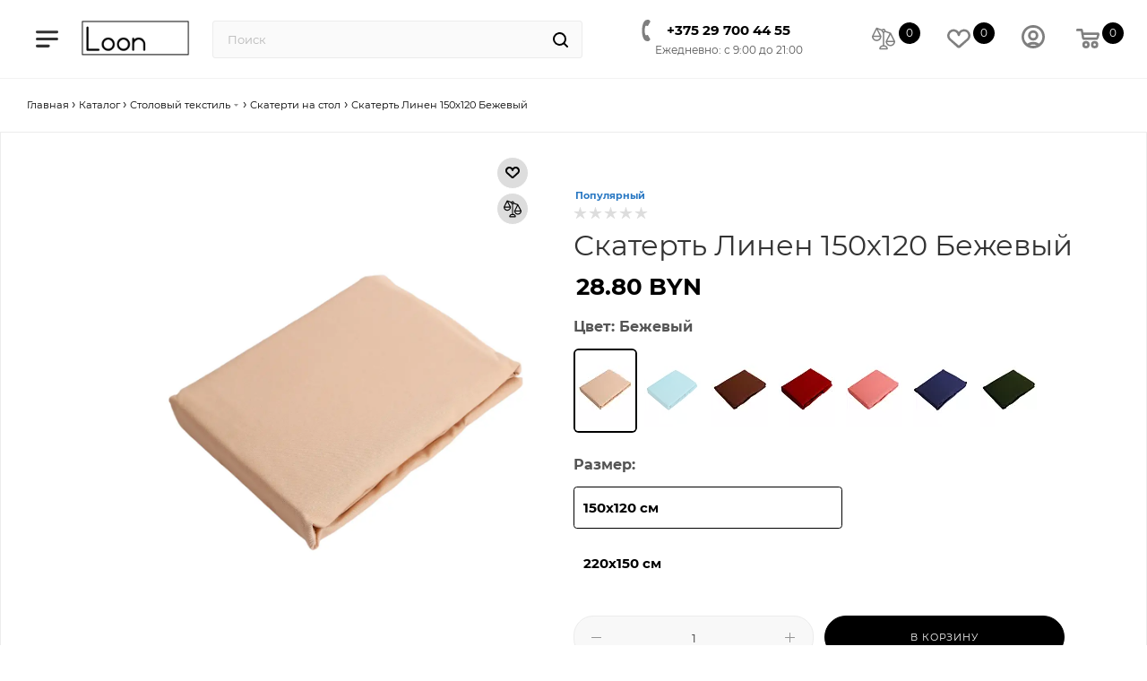

--- FILE ---
content_type: text/html; charset=UTF-8
request_url: https://loon.by/catalog/stolovyy_tekstil/skaterti/skatert_linen/?oid=1783
body_size: 42126
content:
<!DOCTYPE html>
<html style="scroll-behavior: smooth;" xmlns="http://www.w3.org/1999/xhtml" xml:lang="ru" lang="ru">
<head><link href="https://loon.by/catalog/stolovyy_tekstil/skaterti/skatert_linen/" rel="canonical"/>
	<title>Скатерть Линен 150х120 Бежевый купить в Минске </title>
	<meta name="description" content="Скатерть Линен 150х120 Бежевый по доступной цене в интернет-магазине Loon.by ✓ Доставка: Беларусь, РФ ✓ Собственное производство ✓ Простой лаконичный дизайн."/>
                <meta name="viewport" content="width=device-width, initial-scale=1, maximum-scale=1">
	<meta name="mailru-domain" content="l88IB6RfRDzxKEMv"/>
	<meta name="HandheldFriendly" content="true"/>
	<meta name="yes" content="yes"/>
	<meta name="apple-mobile-web-app-status-bar-style" content="black"/>
	<meta name="SKYPE_TOOLBAR" content="SKYPE_TOOLBAR_PARSER_COMPATIBLE"/>
		<script data-skip-moving="true">(function(w,d,n){var cl="bx-core";var ht=d.documentElement;var htc=ht?ht.className:undefined;if(htc===undefined||htc.indexOf(cl)!==-1){return;}var ua=n.userAgent;if(/(iPad;)|(iPhone;)/i.test(ua)){cl+=" bx-ios";}else if(/Windows/i.test(ua)){cl+=' bx-win';}else if(/Macintosh/i.test(ua)){cl+=" bx-mac";}else if(/Linux/i.test(ua)&&!/Android/i.test(ua)){cl+=" bx-linux";}else if(/Android/i.test(ua)){cl+=" bx-android";}cl+=(/(ipad|iphone|android|mobile|touch)/i.test(ua)?" bx-touch":" bx-no-touch");cl+=w.devicePixelRatio&&w.devicePixelRatio>=2?" bx-retina":" bx-no-retina";if(/AppleWebKit/.test(ua)){cl+=" bx-chrome";}else if(/Opera/.test(ua)){cl+=" bx-opera";}else if(/Firefox/.test(ua)){cl+=" bx-firefox";}ht.className=htc?htc+" "+cl:cl;})(window,document,navigator);</script>

<link href="/bitrix/js/ui/design-tokens/dist/ui.design-tokens.min.css?172682187823463" rel="stylesheet"/>
<link href="/bitrix/js/ui/fonts/opensans/ui.font.opensans.min.css?17201662462320" rel="stylesheet"/>
<link href="/bitrix/js/main/popup/dist/main.popup.bundle.min.css?173011960326589" rel="stylesheet"/>
<link href="/bitrix/cache/css/s1/aspro_max/page_67ef7723843a4097870e2277646078f5/page_67ef7723843a4097870e2277646078f5_v1.css?1730201271117437" rel="stylesheet"/>
<link href="/bitrix/cache/css/s1/aspro_max/default_1cc6c7c14802a81605248edb4a1cf56e/default_1cc6c7c14802a81605248edb4a1cf56e_v1.css?173020127153515" rel="stylesheet"/>
<link href="/bitrix/panel/main/popup.min.css?172016632220774" rel="stylesheet"/>
<link href="/bitrix/cache/css/s1/aspro_max/template_9ce93d9d8293b04eb62601215a5ce6b7/template_9ce93d9d8293b04eb62601215a5ce6b7_v1.css?17335629541181245" data-template-style="true" rel="stylesheet"/>
	

<script type="extension/settings" data-extension="currency.currency-core">{"region":"by"}</script>


            
            <!-- Yandex.Metrika counter -->
            
            <!-- /Yandex.Metrika counter -->
                    
<link href="" data-skip-moving="true" rel="stylesheet">
<meta name="theme-color" content="#000000">
<style>:root{--theme-base-color:#000;--theme-base-opacity-color: #0000001a}</style>
<style>html{--theme-page-width:1700px;--theme-page-width-padding:30px}</style>
<script data-skip-moving="true">window.lazySizesConfig=window.lazySizesConfig||{};lazySizesConfig.loadMode=1;lazySizesConfig.expand=200;lazySizesConfig.expFactor=1;lazySizesConfig.hFac=0.1;window.lazySizesConfig.loadHidden=false;window.lazySizesConfig.lazyClass="lazy";</script>
<script src="/local/templates/aspro_max/js/ls.unveilhooks.min.js" data-skip-moving="true" defer></script>
<script src="/local/templates/aspro_max/js/lazysizes.min.js" data-skip-moving="true" defer></script>
<link href="/local/templates/aspro_max/css/print.min.css?172682237421745" data-template-style="true" rel="stylesheet" media="print">
					<script data-skip-moving="true" src="/bitrix/js/main/jquery/jquery-2.2.4.min.js"></script>
					<script data-skip-moving="true" src="/local/templates/aspro_max/js/speed.min.js?=1726822374"></script>
<link rel="shortcut icon" href="/favicon.svg" type="image/svg+xml"/>
<link rel="apple-touch-icon" sizes="180x180" href="/include/apple-touch-icon.png"/>
<meta property="og:description" content="Скатерть незаменимая деталь на каждой кухне. Благородные сдержанные оттенки ткани прекрасно дополнят интерьер и сделают его уютным и приятным для приёма пищи."/>
<meta property="og:image" content="https://loon.by/upload/iblock/29d/bx6q0xwxic4kw6cl8zbaokclaad3ewxj.webp"/>
<link rel="image_src" href="https://loon.by/upload/iblock/29d/bx6q0xwxic4kw6cl8zbaokclaad3ewxj.webp"/>
<meta property="og:title" content="Скатерть Линен 150х120 Бежевый купить в Минске "/>
<meta property="og:type" content="website"/>
<meta property="og:url" content="https://loon.by/catalog/stolovyy_tekstil/skaterti/skatert_linen/?oid=1783"/>
	        <link rel="apple-touch-icon" sizes="180x180" href="/bitrix/templates/aspro_max/images/favicon/apple-touch-icon.png"/>
        <link rel="icon" type="image/png" sizes="32x32" href="/bitrix/templates/aspro_max/images/favicon/favicon-32x32.png"/>
        <link rel="icon" type="image/png" sizes="16x16" href="/bitrix/templates/aspro_max/images/favicon/favicon-16x16.png"/>
        <link rel="manifest" href="/bitrix/templates/aspro_max/images/favicon/site.webmanifest">
        <meta name="msapplication-TileColor" content="#da532c"/>
        <meta name="theme-color" content="#ffffff"/>
	<meta name="google-site-verification" content="m97LgdroJ9hSF6298x-rPKrIe5k534dklj6HgaffZEs"/>
	<!-- Google Tag Manager -->
		<!-- End Google Tag Manager -->
	<!-- Yandex.Metrika counter -->
		<noscript><div><img data-lazyload class="lazy " src="[data-uri]" data-src="https://mc.yandex.ru/watch/97630213" style="position:absolute; left:-9999px;" alt=""/></div></noscript>
	<!-- /Yandex.Metrika counter -->

        <meta name="facebook-domain-verification" content="0nherypbia327gafgs709cuw4s5wx9"/>
		<style>html{--theme-items-gap:32px}</style>	<script type="application/ld+json">
{
"@context": "schema.org",
"@type": "WebSite",
"name": "Loon",
"url": "https://loon.by/",
"potentialAction": {
"@type": "SearchAction",
"target": "https://loon.by/catalog/?q={query}",
"query-input": "required name=query"
}
}
</script>
</head>
<body id="body-test" class="site_s1  sticky_menu fill_bg_n catalog-delayed-btn-Y theme-light swipeignore" id="main" data-site="/">
<!-- Google Tag Manager (noscript) -->
<noscript><iframe src="https://www.googletagmanager.com/ns.html?id=GTM-W32C336Z" height="0" width="0" style="display:none;visibility:hidden"></iframe></noscript>
<!-- End Google Tag Manager (noscript) -->

	
	<div id="panel"></div>
	
				<!--'start_frame_cache_basketitems-component-block'-->												<div id="ajax_basket"></div>
					<!--'end_frame_cache_basketitems-component-block'-->								<div class="cd-modal-bg"></div>
		<script data-skip-moving="true">var solutionName='arMaxOptions';</script>
		<script src="/local/templates/aspro_max/js/setTheme.php?site_id=s1&site_dir=/" data-skip-moving="true"></script>
				<div class="wrapper1  header_bglight long_header2 wides_menu smalls big_header sticky_menu catalog_page basket_normal basket_fill_WHITE side_LEFT block_side_NORMAL catalog_icons_Y banner_auto  mheader-v1 header-v28 header-font-lower_N regions_N title_position_LEFT footer-v2 front-vindex1 mfixed_Y mfixed_view_scroll_top title-v4 lazy_Y with_phones compact-catalog dark-hover-overlay vertical-catalog-img landing-normal big-banners-mobile-slider bottom-icons-panel-N compact-breadcrumbs-Y catalog-delayed-btn-Y  ">

<div class="mega_fixed_menu scrollblock">
	<div class="maxwidth-theme">
		<svg class="svg svg-close" width="14" height="14" viewBox="0 0 14 14">
		  <path data-name="Rounded Rectangle 568 copy 16" d="M1009.4,953l5.32,5.315a0.987,0.987,0,0,1,0,1.4,1,1,0,0,1-1.41,0L1008,954.4l-5.32,5.315a0.991,0.991,0,0,1-1.4-1.4L1006.6,953l-5.32-5.315a0.991,0.991,0,0,1,1.4-1.4l5.32,5.315,5.31-5.315a1,1,0,0,1,1.41,0,0.987,0.987,0,0,1,0,1.4Z" transform="translate(-1001 -946)"></path>
		</svg>
		<i class="svg svg-close mask arrow"></i>
		<div class="row">
			<div class="col-md-9">
				<div class="left_menu_block">
					<div class="logo_block flexbox flexbox--row align-items-normal">
						<div class="logo colored">
							<a href="/"><img src="/upload/CMax/e51/oxl7bdl6do4v5e4032u3adho9m7uxced.png" alt="Loon.by" title="Loon.by" data-src=""/></a>						</div>
						<div class="top-description addr">
							Интернет-магазин 
представительского класса						</div>
					</div>
					<div class="search_block">
						<div class="search_wrap">
							<div class="search-block">
									<div class="search-wrapper">
		<div id="title-search_mega_menu">
			<form action="/catalog/" class="search">
				<div class="search-input-div">
					<input class="search-input" id="title-search-input_mega_menu" type="text" name="q" value="" placeholder="Поиск" size="20" maxlength="50" autocomplete="off"/>
				</div>
				<div class="search-button-div">
					<button class="btn btn-search" type="submit" name="s" value="Найти"><i class="svg search2  inline " aria-hidden="true"><svg width="17" height="17"><use xlink:href="/local/templates/aspro_max/images/svg/header_icons_srite.svg#search"></use></svg></i></button>
					
					<span class="close-block inline-search-hide"><span class="svg svg-close close-icons"></span></span>
				</div>
			</form>
		</div>
	</div>
							</div>
						</div>
					</div>
										<!-- noindex -->

	<div class="burger_menu_wrapper">
		
			<div class="top_link_wrapper">
				<div class="menu-item dropdown   active">
					<div class="wrap">
						<a class="dropdown-toggle" href="/catalog/">
							<div class="link-title color-theme-hover">
																	<i class="svg inline  svg-inline-icon_discount" aria-hidden="true"><svg xmlns="http://www.w3.org/2000/svg" width="9" height="12" viewBox="0 0 9 12"><path data-name="Shape 943 copy 12" class="cls-1" d="M710,75l-7,7h3l-1,5,7-7h-3Z" transform="translate(-703 -75)"/></svg></i>																Смотреть все товары							</div>
						</a>
													<span class="tail"></span>
							<div class="burger-dropdown-menu row">
								<div class="menu-wrapper">
									
																														<div class="col-md-4   has_img">
																						<a href="/catalog/novyy_god/" class="color-theme-hover" title="Новый год">
												<span class="name option-font-bold">Новый год</span>
											</a>
																					</div>
									
																														<div class="col-md-4 dropdown-submenu  has_img">
																						<a href="/catalog/shtory/" class="color-theme-hover" title="Шторы">
												<span class="name option-font-bold">Шторы</span>
											</a>
																								<div class="burger-dropdown-menu toggle_menu">
																																									<div class="menu-item   ">
															<a href="/catalog/shtory/shtory_v_gostinuyu_i_spalnyu/" title="Для спальни">
																<span class="name color-theme-hover">Для спальни</span>
															</a>
																													</div>
																																									<div class="menu-item   ">
															<a href="/catalog/shtory/shtory_dlya_kukhni/" title="Для кухни">
																<span class="name color-theme-hover">Для кухни</span>
															</a>
																													</div>
																																									<div class="menu-item   ">
															<a href="/catalog/shtory/tyul_i_gardiny/" title="Тюль и гардины">
																<span class="name color-theme-hover">Тюль и гардины</span>
															</a>
																													</div>
																																									<div class="menu-item   ">
															<a href="/catalog/shtory/dlya_zala/" title="Для зала">
																<span class="name color-theme-hover">Для зала</span>
															</a>
																													</div>
																																									<div class="menu-item   ">
															<a href="/catalog/shtory/dlya_gostinoy/" title="Для гостиной">
																<span class="name color-theme-hover">Для гостиной</span>
															</a>
																													</div>
																																									<div class="menu-item   ">
															<a href="/catalog/shtory/dlya_ulitsy_i_terrasy/" title="Для улицы и террасы">
																<span class="name color-theme-hover">Для улицы и террасы</span>
															</a>
																													</div>
																																									<div class="menu-item   ">
															<a href="/catalog/shtory/shtory_blackout/" title="Блэкаут">
																<span class="name color-theme-hover">Блэкаут</span>
															</a>
																													</div>
																									</div>
																					</div>
									
																														<div class="col-md-4 dropdown-submenu  has_img">
																						<a href="/catalog/pokryvala_i_pledy/" class="color-theme-hover" title="Покрывала и пледы">
												<span class="name option-font-bold">Покрывала и пледы</span>
											</a>
																								<div class="burger-dropdown-menu toggle_menu">
																																									<div class="menu-item   ">
															<a href="/catalog/pokryvala_i_pledy/pokryvala/" title="Покрывала">
																<span class="name color-theme-hover">Покрывала</span>
															</a>
																													</div>
																																									<div class="menu-item   ">
															<a href="/catalog/pokryvala_i_pledy/pledy/" title="Пледы">
																<span class="name color-theme-hover">Пледы</span>
															</a>
																													</div>
																									</div>
																					</div>
									
																														<div class="col-md-4 dropdown-submenu  has_img">
																						<a href="/catalog/postelnoe_bele/" class="color-theme-hover" title="Постельное белье">
												<span class="name option-font-bold">Постельное белье</span>
											</a>
																								<div class="burger-dropdown-menu toggle_menu">
																																									<div class="menu-item   ">
															<a href="/catalog/postelnoe_bele/komplekty_postelnogo_belya/" title="Комплекты постельного белья">
																<span class="name color-theme-hover">Комплекты постельного белья</span>
															</a>
																													</div>
																																									<div class="menu-item   ">
															<a href="/catalog/postelnoe_bele/prostyni_na_rezinke/" title="Простыни на резинке">
																<span class="name color-theme-hover">Простыни на резинке</span>
															</a>
																													</div>
																									</div>
																					</div>
									
																														<div class="col-md-4   has_img">
																						<a href="/catalog/odeyala/" class="color-theme-hover" title="Одеяла">
												<span class="name option-font-bold">Одеяла</span>
											</a>
																					</div>
									
																														<div class="col-md-4   has_img">
																						<a href="/catalog/podushki_dlya_sna/" class="color-theme-hover" title="Подушки для сна">
												<span class="name option-font-bold">Подушки для сна</span>
											</a>
																					</div>
									
																														<div class="col-md-4 dropdown-submenu active has_img">
																						<a href="/catalog/stolovyy_tekstil/" class="color-theme-hover" title="Столовый текстиль">
												<span class="name option-font-bold">Столовый текстиль</span>
											</a>
																								<div class="burger-dropdown-menu toggle_menu">
																																									<div class="menu-item   active">
															<a href="/catalog/stolovyy_tekstil/skaterti/" title="Скатерти">
																<span class="name color-theme-hover">Скатерти</span>
															</a>
																													</div>
																																									<div class="menu-item   ">
															<a href="/catalog/stolovyy_tekstil/dorozhki_na_stol/" title="Дорожки на стол">
																<span class="name color-theme-hover">Дорожки на стол</span>
															</a>
																													</div>
																																									<div class="menu-item   ">
															<a href="/catalog/stolovyy_tekstil/salfetki_pod_pribory/" title="Салфетки под приборы">
																<span class="name color-theme-hover">Салфетки под приборы</span>
															</a>
																													</div>
																									</div>
																					</div>
									
																														<div class="col-md-4   has_img">
																						<a href="/catalog/dekorativnye_podushki_i_chekhly/" class="color-theme-hover" title="Декоративные подушки и чехлы">
												<span class="name option-font-bold">Декоративные подушки и чехлы</span>
											</a>
																					</div>
									
																														<div class="col-md-4 dropdown-submenu  has_img">
																						<a href="/catalog/sadovaya_mebel/" class="color-theme-hover" title="Садовая мебель">
												<span class="name option-font-bold">Садовая мебель</span>
											</a>
																								<div class="burger-dropdown-menu toggle_menu">
																																									<div class="menu-item   ">
															<a href="/catalog/sadovaya_mebel/podushki_dlya_sadovoy_mebeli/" title="Подушки для садовой мебели">
																<span class="name color-theme-hover">Подушки для садовой мебели</span>
															</a>
																													</div>
																																									<div class="menu-item   ">
															<a href="/catalog/sadovaya_mebel/chekhly_dlya_sadovoy_mebeli/" title="Чехлы для садовой мебели">
																<span class="name color-theme-hover">Чехлы для садовой мебели</span>
															</a>
																													</div>
																																									<div class="menu-item   ">
															<a href="/catalog/sadovaya_mebel/podushki_dlya_sadovykh_kacheley/" title="Подушки для садовых качелей">
																<span class="name color-theme-hover">Подушки для садовых качелей</span>
															</a>
																													</div>
																																									<div class="menu-item   ">
															<a href="/catalog/sadovaya_mebel/chekhly_dlya_sadovykh_kacheley/" title="Чехлы для садовых качелей">
																<span class="name color-theme-hover">Чехлы для садовых качелей</span>
															</a>
																													</div>
																									</div>
																					</div>
									
																														<div class="col-md-4   has_img">
																						<a href="/catalog/podushki_na_stulya/" class="color-theme-hover" title="Подушки на стулья">
												<span class="name option-font-bold">Подушки на стулья</span>
											</a>
																					</div>
									
																														<div class="col-md-4   has_img">
																						<a href="/catalog/dekorativnye_korobki_i_korzinki/" class="color-theme-hover" title="Декоративные коробки и корзинки">
												<span class="name option-font-bold">Декоративные коробки и корзинки</span>
											</a>
																					</div>
									
																														<div class="col-md-4 dropdown-submenu  has_img">
																						<a href="/catalog/tekstil_dlya_kukhni/" class="color-theme-hover" title="Текстиль для кухни">
												<span class="name option-font-bold">Текстиль для кухни</span>
											</a>
																								<div class="burger-dropdown-menu toggle_menu">
																																									<div class="menu-item   ">
															<a href="/catalog/tekstil_dlya_kukhni/kukhonnye_polotentsa/" title="Кухонные полотенца">
																<span class="name color-theme-hover">Кухонные полотенца</span>
															</a>
																													</div>
																																									<div class="menu-item   ">
															<a href="/catalog/tekstil_dlya_kukhni/povarskie_fartuki/" title="Поварские фартуки">
																<span class="name color-theme-hover">Поварские фартуки</span>
															</a>
																													</div>
																									</div>
																					</div>
									
																														<div class="col-md-4   has_img">
																						<a href="/catalog/bannye_polotentsa/" class="color-theme-hover" title="Банные полотенца">
												<span class="name option-font-bold">Банные полотенца</span>
											</a>
																					</div>
									
																														<div class="col-md-4   has_img">
																						<a href="/catalog/khalaty/" class="color-theme-hover" title="Халаты">
												<span class="name option-font-bold">Халаты</span>
											</a>
																					</div>
									
																														<div class="col-md-4   has_img">
																						<a href="/catalog/kovriki/" class="color-theme-hover" title="Коврики">
												<span class="name option-font-bold">Коврики</span>
											</a>
																					</div>
																	</div>
							</div>
											</div>
				</div>
			</div>
					
		<div class="bottom_links_wrapper row">
								<div class="menu-item col-md-4 unvisible    ">
					<div class="wrap">
						<a class="" href="/landings/novinki/">
							<div class="link-title color-theme-hover">
																Новинки							</div>
						</a>
											</div>
				</div>
								<div class="menu-item col-md-4 unvisible    ">
					<div class="wrap">
						<a class="" href="/landings/vygodnye-predlozheniya/">
							<div class="link-title color-theme-hover">
																	<i class="svg inline  svg-inline-icon_discount" aria-hidden="true"><svg xmlns="http://www.w3.org/2000/svg" width="9" height="12" viewBox="0 0 9 12"><path data-name="Shape 943 copy 12" class="cls-1" d="M710,75l-7,7h3l-1,5,7-7h-3Z" transform="translate(-703 -75)"/></svg></i>																Выгодные предложения							</div>
						</a>
											</div>
				</div>
								<div class="menu-item col-md-4 unvisible dropdown   ">
					<div class="wrap">
						<a class="dropdown-toggle" href="/company/">
							<div class="link-title color-theme-hover">
																О компании							</div>
						</a>
													<span class="tail"></span>
							<div class="burger-dropdown-menu">
								<div class="menu-wrapper">
									
																														<div class="  ">
																						<a href="/company/" class="color-theme-hover" title="О компании">
												<span class="name option-font-bold">О компании</span>
											</a>
																					</div>
									
																														<div class="  ">
																						<a href="/company/staff/" class="color-theme-hover" title="Команда">
												<span class="name option-font-bold">Команда</span>
											</a>
																					</div>
									
																														<div class="  ">
																						<a href="/contacts/" class="color-theme-hover" title="Контакты">
												<span class="name option-font-bold">Контакты</span>
											</a>
																					</div>
									
																														<div class="  ">
																						<a href="/company/partners/" class="color-theme-hover" title="Партнёры">
												<span class="name option-font-bold">Партнёры</span>
											</a>
																					</div>
									
																														<div class="  ">
																						<a href="/company/news/" class="color-theme-hover" title="Новости">
												<span class="name option-font-bold">Новости</span>
											</a>
																					</div>
									
																														<div class="  ">
																						<a href="/lookbooks/" class="color-theme-hover" title="Коллекции">
												<span class="name option-font-bold">Коллекции</span>
											</a>
																					</div>
									
																														<div class="  ">
																						<a href="/landings/" class="color-theme-hover" title="Новинки и выгодные предложения">
												<span class="name option-font-bold">Новинки и выгодные предложения</span>
											</a>
																					</div>
									
																														<div class="dropdown-submenu  ">
																						<a href="/help/order/" class="color-theme-hover" title="Как совершить покупку">
												<span class="name option-font-bold">Как совершить покупку</span>
											</a>
																								<div class="burger-dropdown-menu with_padding toggle_menu">
																																									<div class="menu-item   ">
															<a href="/help/order/index.php" title="Как совершить покупку">
																<span class="name color-theme-hover">Как совершить покупку</span>
															</a>
																													</div>
																									</div>
																					</div>
									
																														<div class="  ">
																						<a href="/help/the-procedure-for-processing-requests/" class="color-theme-hover" title="Порядок обработки обращений">
												<span class="name option-font-bold">Порядок обработки обращений</span>
											</a>
																					</div>
																	</div>
							</div>
											</div>
				</div>
								<div class="menu-item col-md-4 unvisible    ">
					<div class="wrap">
						<a class="" href="/company/staff/">
							<div class="link-title color-theme-hover">
																Команда							</div>
						</a>
											</div>
				</div>
								<div class="menu-item col-md-4 unvisible    ">
					<div class="wrap">
						<a class="" href="/contacts/">
							<div class="link-title color-theme-hover">
																Контакты							</div>
						</a>
											</div>
				</div>
								<div class="menu-item col-md-4 unvisible    ">
					<div class="wrap">
						<a class="" href="/company/partners/">
							<div class="link-title color-theme-hover">
																Партнёры							</div>
						</a>
											</div>
				</div>
								<div class="menu-item col-md-4 unvisible    ">
					<div class="wrap">
						<a class="" href="/company/news/">
							<div class="link-title color-theme-hover">
																Новости							</div>
						</a>
											</div>
				</div>
								<div class="menu-item col-md-4 unvisible    ">
					<div class="wrap">
						<a class="" href="/help/payment/">
							<div class="link-title color-theme-hover">
																Условия оплаты							</div>
						</a>
											</div>
				</div>
								<div class="menu-item col-md-4 unvisible    ">
					<div class="wrap">
						<a class="" href="/help/delivery/">
							<div class="link-title color-theme-hover">
																Условия доставки							</div>
						</a>
											</div>
				</div>
								<div class="menu-item col-md-4 unvisible    ">
					<div class="wrap">
						<a class="" href="/help/warranty/">
							<div class="link-title color-theme-hover">
																Условия возврата							</div>
						</a>
											</div>
				</div>
								<div class="menu-item col-md-4 unvisible    ">
					<div class="wrap">
						<a class="" href="/info/faq/">
							<div class="link-title color-theme-hover">
																Вопрос-ответ							</div>
						</a>
											</div>
				</div>
								<div class="menu-item col-md-4 unvisible    ">
					<div class="wrap">
						<a class="" href="/include/licenses_detail.php">
							<div class="link-title color-theme-hover">
																Политика							</div>
						</a>
											</div>
				</div>
					</div>

	</div>
					<!-- /noindex -->
														</div>
			</div>
			<div class="col-md-3">
				<div class="right_menu_block">
					<div class="contact_wrap">
						<div class="info">
							<div class="phone blocks">
								<div class="">
																	<!-- noindex -->
			<div class="phone with_dropdown white sm">
									<div class="wrap">
						<div>
									<i class="svg svg-inline-phone  inline " aria-hidden="true"><svg width="5" height="13"><use xlink:href="/local/templates/aspro_max/images/svg/header_icons_srite.svg#phone_footer"></use></svg></i><a rel="nofollow" href="tel:+375297004455">+375 29 700 44 55</a>
										</div>
					</div>
											</div>
			<!-- /noindex -->
												</div>
								<div class="callback_wrap">
									<span class="callback-block animate-load font_upper colored" data-event="jqm" data-param-form_id="CALLBACK" data-name="callback">Заказать звонок</span>
								</div>
							</div>
							<div class="question_button_wrapper">
								<span class="btn btn-lg btn-transparent-border-color btn-wide animate-load colored_theme_hover_bg-el" data-event="jqm" data-param-form_id="ASK" data-name="ask">
									Задать вопрос								</span>
							</div>
							<div class="person_wrap">
		<!--'start_frame_cache_header-auth-block1'-->			<!-- noindex --><div class="auth_wr_inner "><a rel="nofollow" title="Мой кабинет" class="personal-link dark-color animate-load" data-event="jqm" data-param-backurl="%2Fcatalog%2Fstolovyy_tekstil%2Fskaterti%2Fskatert_linen%2F%3Foid%3D1783" data-param-type="auth" data-name="auth" href="/personal/"><i class="svg svg-inline-cabinet big inline " aria-hidden="true"><svg width="18" height="18"><use xlink:href="/local/templates/aspro_max/images/svg/header_icons_srite.svg#user"></use></svg></i><span class="wrap"><span class="name">Войти</span></span></a></div><!-- /noindex -->		<!--'end_frame_cache_header-auth-block1'-->
			<!--'start_frame_cache_mobile-basket-with-compare-block1'-->		<!-- noindex -->
					<div class="menu middle">
				<ul>
											<li class="counters">
							<a rel="nofollow" class="dark-color basket-link basket ready " href="/basket/">
								<i class="svg  svg-inline-basket" aria-hidden="true"><svg class="" width="19" height="16" viewBox="0 0 19 16"><path data-name="Ellipse 2 copy 9" class="cls-1" d="M956.047,952.005l-0.939,1.009-11.394-.008-0.952-1-0.953-6h-2.857a0.862,0.862,0,0,1-.952-1,1.025,1.025,0,0,1,1.164-1h2.327c0.3,0,.6.006,0.6,0.006a1.208,1.208,0,0,1,1.336.918L943.817,947h12.23L957,948v1Zm-11.916-3,0.349,2h10.007l0.593-2Zm1.863,5a3,3,0,1,1-3,3A3,3,0,0,1,945.994,954.005ZM946,958a1,1,0,1,0-1-1A1,1,0,0,0,946,958Zm7.011-4a3,3,0,1,1-3,3A3,3,0,0,1,953.011,954.005ZM953,958a1,1,0,1,0-1-1A1,1,0,0,0,953,958Z" transform="translate(-938 -944)"></path></svg></i>								<span>Корзина<span class="count empted">0</span></span>
							</a>
						</li>
																<li class="counters">
							<a rel="nofollow" class="dark-color basket-link delay ready " href="/personal/favorite/">
								<i class="svg  svg-inline-basket" aria-hidden="true"><svg xmlns="http://www.w3.org/2000/svg" width="16" height="13" viewBox="0 0 16 13"><defs><style>.clsw-1{fill:#fff;fill-rule:evenodd}</style></defs><path class="clsw-1" d="M506.755,141.6l0,0.019s-4.185,3.734-5.556,4.973a0.376,0.376,0,0,1-.076.056,1.838,1.838,0,0,1-1.126.357,1.794,1.794,0,0,1-1.166-.4,0.473,0.473,0,0,1-.1-0.076c-1.427-1.287-5.459-4.878-5.459-4.878l0-.019A4.494,4.494,0,1,1,500,135.7,4.492,4.492,0,1,1,506.755,141.6Zm-3.251-5.61A2.565,2.565,0,0,0,501,138h0a1,1,0,1,1-2,0h0a2.565,2.565,0,0,0-2.506-2,2.5,2.5,0,0,0-1.777,4.264l-0.013.019L500,145.1l5.179-4.749c0.042-.039.086-0.075,0.126-0.117l0.052-.047-0.006-.008A2.494,2.494,0,0,0,503.5,135.993Z" transform="translate(-492 -134)"/></svg></i>								<span>Избранные товары<span class="count js-count empted">0</span></span>
							</a>
						</li>
									</ul>
			</div>
							<div class="menu middle">
				<ul>
					<li class="counters">
						<a rel="nofollow" class="dark-color basket-link compare ready " href="/catalog/compare.php">
							<i class="svg inline  svg-inline-compare " aria-hidden="true"><svg xmlns="http://www.w3.org/2000/svg" width="18" height="17" viewBox="0 0 18 17"><defs><style>.cls-1{fill:#333;fill-rule:evenodd}</style></defs><path data-name="Rounded Rectangle 865" class="cls-1" d="M597,78a1,1,0,0,1,1,1v9a1,1,0,0,1-2,0V79A1,1,0,0,1,597,78Zm4-6a1,1,0,0,1,1,1V88a1,1,0,0,1-2,0V73A1,1,0,0,1,601,72Zm4,8a1,1,0,0,1,1,1v7a1,1,0,0,1-2,0V81A1,1,0,0,1,605,80Zm-12-5a1,1,0,0,1,1,1V88a1,1,0,0,1-2,0V76A1,1,0,0,1,593,75Zm-4,5a1,1,0,0,1,1,1v7a1,1,0,0,1-2,0V81A1,1,0,0,1,589,80Z" transform="translate(-588 -72)"/></svg>
</i>							<span>Сравнение товаров<span class="count empted">0</span></span>
						</a>
					</li>
				</ul>
			</div>
				<!-- /noindex -->
		<!--'end_frame_cache_mobile-basket-with-compare-block1'-->								</div>
						</div>
					</div>
					<div class="footer_wrap">
						
		
							<div class="email blocks color-theme-hover">
					<i class="svg inline  svg-inline-email" aria-hidden="true"><svg xmlns="http://www.w3.org/2000/svg" width="11" height="9" viewBox="0 0 11 9"><path data-name="Rectangle 583 copy 16" class="cls-1" d="M367,142h-7a2,2,0,0,1-2-2v-5a2,2,0,0,1,2-2h7a2,2,0,0,1,2,2v5A2,2,0,0,1,367,142Zm0-2v-3.039L364,139h-1l-3-2.036V140h7Zm-6.634-5,3.145,2.079L366.634,135h-6.268Z" transform="translate(-358 -133)"/></svg></i>					<div class="social-icons">
<ul>
	<li class="viber viber_mobile"> <a href="viber://add?number=375297004455" target="_blank" rel="nofollow" title="Viber">Viber </a> </li>
	<li class="viber viber_desktop"> <a href="viber://chat?number=+375297004455" target="_blank" rel="nofollow" title="Viber">Viber</a> </li>
	<li class="whats"> <a href="https://wa.me/375297004455" target="_blank" rel="nofollow" title="WhatsApp">WhatsApp</a> </li>
	<li class="telegram"> <a href="https://telegram.me/Loon_by" target="_blank" rel="nofollow" title="Telegram">Telegram</a> </li>
        <li class="instagram"> <a href="https://www.instagram.com/loon.by_home/" target="_blank" rel="nofollow" title="Instagram">Instagram</a> </li>
</ul>
</div>				</div>
		
		
							<div class="address blocks">
					<i class="svg inline  svg-inline-addr" aria-hidden="true"><svg xmlns="http://www.w3.org/2000/svg" width="9" height="12" viewBox="0 0 9 12"><path class="cls-1" d="M959.135,82.315l0.015,0.028L955.5,87l-3.679-4.717,0.008-.013a4.658,4.658,0,0,1-.83-2.655,4.5,4.5,0,1,1,9,0A4.658,4.658,0,0,1,959.135,82.315ZM955.5,77a2.5,2.5,0,0,0-2.5,2.5,2.467,2.467,0,0,0,.326,1.212l-0.014.022,2.181,3.336,2.034-3.117c0.033-.046.063-0.094,0.093-0.142l0.066-.1-0.007-.009a2.468,2.468,0,0,0,.32-1.2A2.5,2.5,0,0,0,955.5,77Z" transform="translate(-951 -75)"/></svg></i>					Адрес производства (в т.ч. пункт самовывоза): Беларусь, г. Гродно, ул. Краснопартизанская д.55-2<br>
 <br>
Время работы: Понедельник- пятница с 9 : 00 до 17 : 30<br>
 <br>
<iframe src="https://yandex.ru/sprav/widget/rating-badge/93195560924?type=rating&theme=dark" width="150" height="50" frameborder="0"></iframe>				</div>
		
							<div class="social-block">
							<div class="social-icons">
		<!-- noindex -->
	<ul>
											<li class="instagram">
				<a href="https://www.instagram.com/loon.by_home/" target="_blank" rel="nofollow" title="Instagram">
					Instagram				</a>
			</li>
							<li class="telegram">
				<a href="https://telegram.me/Loon_by" target="_blank" rel="nofollow" title="Telegram">
					Telegram				</a>
			</li>
			<li class="viber viber_mobile">
				<a href="viber://add?number=375297004455" target="_blank" rel="nofollow" title="Viber">
					Viber				</a>
			</li>
			<li class="viber viber_desktop">
				<a href="viber://chat?number=+375297004455" target="_blank" rel="nofollow" title="Viber">
					Viber				</a>
			</li>
										<li class="whats">
				<a href="https://wa.me/375297004455" target="_blank" rel="nofollow" title="WhatsApp">
					WhatsApp				</a>
			</li>
													</ul>
	<!-- /noindex -->
</div>						</div>
					</div>
				</div>
			</div>
		</div>
	</div>
</div>
<div class="header_wrap visible-lg visible-md title-v4 ">
	<header id="header">
		<div class="header-wrapper fix-logo header-v28">
	<div class="logo_and_menu-row showed">
		<div class="logo-row">
			<div class="maxwidth-theme wides">
				<div class="row">
					<div class="col-md-12">
						<div class="content-block no-area">
							<div class="subcontent">
								<div class="subtop lines-block">
									<div class="row">
										<div class="top-block">
											<div class="items-wrapper flexbox flexbox--row justify-content-between">
												<div class="menus">
														<ul class="menu topest">
					<li>
				<a href="/help/">
										<span>Как купить</span>
				</a>
			</li>
					<li>
				<a href="/company/">
										<span>Компания</span>
				</a>
			</li>
					<li>
				<a href="/contacts/">
										<span>Контакты</span>
				</a>
			</li>
				<li class="more hidden">
			<span>...</span>
			<ul class="dropdown"></ul>
		</li>
	</ul>
	<script data-skip-moving="true">InitTopestMenuGummi();CheckTopMenuDotted();</script>
												</div>
												<div class="right-icons top-block-item top-block-item showed">
													<div class="pull-right">
														<div class="wrap_icon inner-table-block1 person">
		<!--'start_frame_cache_header-auth-block2'-->			<!-- noindex --><div class="auth_wr_inner "><a rel="nofollow" title="Мой кабинет" class="personal-link dark-color animate-load" data-event="jqm" data-param-backurl="%2Fcatalog%2Fstolovyy_tekstil%2Fskaterti%2Fskatert_linen%2F%3Foid%3D1783" data-param-type="auth" data-name="auth" href="/personal/"><i class="svg svg-inline-cabinet big inline " aria-hidden="true"><svg width="18" height="18"><use xlink:href="/local/templates/aspro_max/images/svg/header_icons_srite.svg#user"></use></svg></i><span class="wrap"><span class="name">Войти</span></span></a></div><!-- /noindex -->		<!--'end_frame_cache_header-auth-block2'-->
															</div>
													</div>
												</div>
											</div>
										</div>
									</div>
								</div>
								<div class="subbottom">
									<div class="right-icons pull-right top-block-item logo_and_menu-row">
										<div class="pull-right">
																					<!--'start_frame_cache_header-basket-with-compare-block1'-->															<div class="wrap_icon wrap_basket baskets">
										<!--noindex-->
			<a class="basket-link compare   big " href="/catalog/compare.php" title="Список сравниваемых элементов">
		<span class="js-basket-block"><i class="svg inline  svg-inline-compare big" aria-hidden="true"><svg xmlns="http://www.w3.org/2000/svg" width="18" height="17" viewBox="0 0 18 17"><defs><style>.cls-1{fill:#333;fill-rule:evenodd}</style></defs><path data-name="Rounded Rectangle 865" class="cls-1" d="M597,78a1,1,0,0,1,1,1v9a1,1,0,0,1-2,0V79A1,1,0,0,1,597,78Zm4-6a1,1,0,0,1,1,1V88a1,1,0,0,1-2,0V73A1,1,0,0,1,601,72Zm4,8a1,1,0,0,1,1,1v7a1,1,0,0,1-2,0V81A1,1,0,0,1,605,80Zm-12-5a1,1,0,0,1,1,1V88a1,1,0,0,1-2,0V76A1,1,0,0,1,593,75Zm-4,5a1,1,0,0,1,1,1v7a1,1,0,0,1-2,0V81A1,1,0,0,1,589,80Z" transform="translate(-588 -72)"/></svg>
</i><span class="title dark_link">Сравнение</span><span class="count">0</span></span>
	</a>
	<!--/noindex-->											</div>
				<!-- noindex -->
															<div class="wrap_icon wrap_basket baskets">
											<a rel="nofollow" class="basket-link delay  big basket-count" href="/personal/favorite/" title="Избранные товары">
							<span class="js-basket-block">
								<i class="svg wish big inline " aria-hidden="true"><svg width="20" height="16"><use xlink:href="/local/templates/aspro_max/images/svg/header_icons_srite.svg#chosen"></use></svg></i>								<span class="title dark_link">Избранные товары</span>
								<span class="count js-count">0</span>
							</span>
						</a>
											</div>
																								<div class="wrap_icon wrap_basket baskets top_basket">
											<a rel="nofollow" class="basket-link basket   big " href="/basket/" title="Корзина пуста">
							<span class="js-basket-block">
								<i class="svg basket big inline " aria-hidden="true"><svg width="19" height="16"><use xlink:href="/local/templates/aspro_max/images/svg/header_icons_srite.svg#basket"></use></svg></i>																<span class="title dark_link">Корзина</span>
								<span class="count">0</span>
															</span>
						</a>
						<span class="basket_hover_block loading_block loading_block_content"></span>
											</div>
													<!-- /noindex -->
			<!--'end_frame_cache_header-basket-with-compare-block1'-->																</div>
										<div class="pull-right">
											<div class="wrap_icon inner-table-block">
												<div class="phone-block icons blocks" style="display: flex; flex-direction: column;">
																																			<!-- noindex -->
			<div class="phone with_dropdown">
									<i class="svg svg-inline-phone  inline " aria-hidden="true"><svg width="5" height="13"><use xlink:href="/local/templates/aspro_max/images/svg/header_icons_srite.svg#phone_black"></use></svg></i><a rel="nofollow" href="tel:+375297004455">+375 29 700 44 55</a>
											</div>
			<!-- /noindex -->
																														<span style="font-size: 12px;">
														Ежедневно: с 9:00 до 21:00													</span>
																											<div class="inline-block">
															<span class="callback-block animate-load font_upper_xs colored" data-event="jqm" data-param-form_id="CALLBACK" data-name="callback">Заказать звонок</span>
														</div>
																									</div>
											</div>
										</div>
									</div>
									<div class="search_wraps">
										<div class="search-block inner-table-block">
		<div class="search-wrapper">
			<div class="burger">
				<i class="svg inline svg-inline-burger dark active" aria-hidden="true">
					<svg width="16" height="12" viewBox="0 0 16 12">
						<path data-name="Rounded Rectangle 81 copy 4" class="cls-1" d="M872,958h-8a1,1,0,0,1-1-1h0a1,1,0,0,1,1-1h8a1,1,0,0,1,1,1h0A1,1,0,0,1,872,958Zm6-5H864a1,1,0,0,1,0-2h14A1,1,0,0,1,878,953Zm0-5H864a1,1,0,0,1,0-2h14A1,1,0,0,1,878,948Z" transform="translate(-863 -946)"></path>
					</svg>
				</i>
				<i class="svg inline svg-inline-close dark" aria-hidden="true">
					<svg xmlns="http://www.w3.org/2000/svg" width="16" height="16" viewBox="0 0 16 16">
						<path data-name="Rounded Rectangle 114 copy 3" class="cccls-1" d="M334.411,138l6.3,6.3a1,1,0,0,1,0,1.414,0.992,0.992,0,0,1-1.408,0l-6.3-6.306-6.3,6.306a1,1,0,0,1-1.409-1.414l6.3-6.3-6.293-6.3a1,1,0,0,1,1.409-1.414l6.3,6.3,6.3-6.3A1,1,0,0,1,340.7,131.7Z" transform="translate(-325 -130)"></path>
					</svg>
				</i>
									                           <a href="/" class="menu_burger_logo_link"><img src="/upload/CMax/e51/oxl7bdl6do4v5e4032u3adho9m7uxced.png" alt="Loon.by" title="Loon.by" data-src="" class="mCS_img_loaded"></a>
			</div>
			<div id="title-search_fixed">
				<form action="/catalog/" class="search">
					<div class="search-input-div">
						<input class="search-input" id="title-search-input_fixed" type="text" name="q" value="" placeholder="Поиск" size="20" maxlength="50" autocomplete="off"/>
					</div>
					<div class="search-button-div">
													<button class="btn btn-search" type="submit" name="s" value="Найти">
								<i class="svg search2  inline " aria-hidden="true"><svg width="17" height="17"><use xlink:href="/local/templates/aspro_max/images/svg/header_icons_srite.svg#search"></use></svg></i>							</button>
						
						<span class="close-block inline-search-hide"><i class="svg inline  svg-inline-search svg-close close-icons colored_theme_hover" aria-hidden="true"><svg xmlns="http://www.w3.org/2000/svg" width="16" height="16" viewBox="0 0 16 16"><path data-name="Rounded Rectangle 114 copy 3" class="cccls-1" d="M334.411,138l6.3,6.3a1,1,0,0,1,0,1.414,0.992,0.992,0,0,1-1.408,0l-6.3-6.306-6.3,6.306a1,1,0,0,1-1.409-1.414l6.3-6.3-6.293-6.3a1,1,0,0,1,1.409-1.414l6.3,6.3,6.3-6.3A1,1,0,0,1,340.7,131.7Z" transform="translate(-325 -130)"></path></svg></i></span>
					</div>
				</form>
			</div>
		</div>
											</div>
									</div>
								</div>
							</div>
						</div>
					</div>
				</div>
				<div class="lines-row"></div>
			</div>
		</div>	</div>
</div>
<div class="sidebar_menu">
	<div class="sidebar_menu_inner">
		<div class="logo-row">
			<div class="logo-block">
				<div class="logo colored">
					<a href="/"><img src="/upload/CMax/e51/oxl7bdl6do4v5e4032u3adho9m7uxced.png" alt="Loon.by" title="Loon.by" data-src=""/></a>				</div>
			</div>
		</div>
		<div class="menu-wrapper">
				<div class="menu_top_block catalog_block dark_overlay">
                <div class="sidebar_menu-click-area"></div>
		<div class="burger">
			<i class="svg inline svg-inline-burger dark active" aria-hidden="true">
				<svg width="16" height="12" viewBox="0 0 16 12">
					<path data-name="Rounded Rectangle 81 copy 4" class="cls-1" d="M872,958h-8a1,1,0,0,1-1-1h0a1,1,0,0,1,1-1h8a1,1,0,0,1,1,1h0A1,1,0,0,1,872,958Zm6-5H864a1,1,0,0,1,0-2h14A1,1,0,0,1,878,953Zm0-5H864a1,1,0,0,1,0-2h14A1,1,0,0,1,878,948Z" transform="translate(-863 -946)"></path>
				</svg>
			</i>
			<i class="svg inline svg-inline-close dark" aria-hidden="true">
				<svg xmlns="http://www.w3.org/2000/svg" width="16" height="16" viewBox="0 0 16 16">
					<path data-name="Rounded Rectangle 114 copy 3" class="cccls-1" d="M334.411,138l6.3,6.3a1,1,0,0,1,0,1.414,0.992,0.992,0,0,1-1.408,0l-6.3-6.306-6.3,6.306a1,1,0,0,1-1.409-1.414l6.3-6.3-6.293-6.3a1,1,0,0,1,1.409-1.414l6.3,6.3,6.3-6.3A1,1,0,0,1,340.7,131.7Z" transform="translate(-325 -130)"></path>
				</svg>
			</i>
                        <a href="/" class="menu_burger_logo_link"><img src="/upload/CMax/0c1/thdvmtosicm3qqokx8ad8p5ndvux4wl6.png" alt="Loon.by" title="Loon.by" data-src=""></a>
		</div>
		<ul class="menu dropdown">
			<li class="full">
				<a class="menu-new" style="font-weight: bold;" href="/landings/novinki/">
					<span class="image" style="visibility: hidden;">
						<i class="svg">
							<svg aria-hidden="true" class="icon icon-star" style="fill: #00c853;">
								<svg xmlns="http://www.w3.org/2000/svg" viewBox="0 0 22 21" width="100%" height="100%">
									<path d="M10.535 15.115a1 1 0 0 1 .93 0l4.085 2.147-.78-4.548a1 1 0 0 1 .287-.885l3.305-3.22-4.567-.664a1 1 0 0 1-.753-.548L11 3.26 8.958 7.397a1 1 0 0 1-.753.548l-4.567.663 3.305 3.221a1 1 0 0 1 .287.885l-.78 4.548 4.085-2.147zm-2.618-9.15l-.753.547.233-.471.52-.076zm-2.33 14.01a1 1 0 0 1-1.45-1.054l1.033-6.027L.791 8.626a1 1 0 0 1 .555-1.706l6.051-.88L10.103.558a1 1 0 0 1 1.794 0l2.706 5.484 6.051.88a1 1 0 0 1 .555 1.705l-4.38 4.268 1.034 6.027a1 1 0 0 1-1.45 1.054L11 17.13l-5.413 2.845z"></path>
								</svg>
							</svg>
						</i>
					</span>
					<span class="name">Новинки</span>
					<span class="clearfix"></span>
				</a>
			</li>
			<li class="full">
				<a class="menu-sale" style="font-weight: bold;" href="/landings/vygodnye-predlozheniya/">
					<span class="image" style="visibility: hidden;">
						<i class="svg">
							<svg aria-hidden="true" class="icon icon-percent" style="fill: #ff1744;">
							    <svg xmlns="http://www.w3.org/2000/svg" viewBox="0 0 18 19" id="percent" width="100%" height="100%"><path d="M4 6a2 2 0 1 0 0-4 2 2 0 0 0 0 4zm0 2a4 4 0 1 1 0-8 4 4 0 0 1 0 8zm9 9a2 2 0 1 0 0-4 2 2 0 0 0 0 4zm0 2a4 4 0 1 1 0-8 4 4 0 0 1 0 8zM1.707 17.707L16.763 2.651a1 1 0 1 0-1.414-1.414L.293 16.293a1 1 0 0 0 1.414 1.414z"></path></svg>
			    				</svg>
						</i>
					</span>
					<span class="name">Выгодные предложения</span>
					<span class="clearfix"></span>
				</a>
			</li>
							<li class="full   m_top v_hover">
					<a class="icons_fa " href="/catalog/novyy_god/">
																									<span class="image">
																	<img class="lazy" data-src="/upload/resize_cache/iblock/9c3/50_50_1/mc6s5dkhxu3mgvl3wg1oip23c7ah1vjg.png" src="/local/templates/aspro_max/images/loaders/double_ring.svg" alt="Новый год" title="Новый год"/></span>
															</span>
												<span class="name">Новый год</span>
						<div class="toggle_block"></div>
						<div class="clearfix"></div>
					</a>
									</li>
							<li class="full has-child  m_top v_hover">
					<a class="icons_fa parent" href="/catalog/shtory/">
														<i class="svg right" aria-hidden="true"><svg width="3" height="5"><use xlink:href="/local/templates/aspro_max/images/svg/trianglearrow_sprite.svg#trianglearrow_right"></use></svg></i>																																<span class="image">
																								<i class="svg cat_icons colored svg-inline-icon" aria-hidden="true"><svg width="512" height="512" viewbox="0 0 512 512"><use xlink:href="/upload/aspro.max/sprite_svg/j656uiqlsj210j36lq18f3xhwjv6nkc6.svg#svg"></use></svg></i>
																											</span>
												<span class="name">Шторы</span>
						<div class="toggle_block"></div>
						<div class="clearfix"></div>
					</a>
											<div class="dropdown-block ">
							<div class="dropdown">
								<ul class="left-menu-wrapper">
																													<li class=" ">
																							<span class="image colored_theme_svg">
													<a href="/catalog/shtory/shtory_v_gostinuyu_i_spalnyu/">
																																				<i class="svg cat_icons colored svg-inline-icon" aria-hidden="true"><svg width="209.082" height="209.082" viewbox="0 0 209.082 209.082"><use xlink:href="/upload/aspro.max/sprite_svg/7fq1inf61eexd7f8caydlneti02csw5g.svg#svg"></use></svg></i>
													</a>
												</span>
																						<a class="section option-font-bold" href="/catalog/shtory/shtory_v_gostinuyu_i_spalnyu/"><span>Для спальни</span></a>
																						<div class="clearfix"></div>
										</li>
																													<li class=" ">
																							<span class="image colored_theme_svg">
													<a href="/catalog/shtory/shtory_dlya_kukhni/">
																																				<i class="svg cat_icons colored svg-inline-icon" aria-hidden="true"><svg width="511.999pt" height="511.999pt" viewbox="0 0 511.999 511.999"><use xlink:href="/upload/aspro.max/sprite_svg/08d6e2dvcbwl52zxz22mf00g0nc1zsp4.svg#svg"></use></svg></i>
													</a>
												</span>
																						<a class="section option-font-bold" href="/catalog/shtory/shtory_dlya_kukhni/"><span>Для кухни</span></a>
																						<div class="clearfix"></div>
										</li>
																													<li class=" ">
																							<span class="image colored_theme_svg">
													<a href="/catalog/shtory/tyul_i_gardiny/">
																																				<i class="svg cat_icons colored svg-inline-icon" aria-hidden="true"><svg width="512" height="512" viewbox="0 0 512 512"><use xlink:href="/upload/aspro.max/sprite_svg/j656uiqlsj210j36lq18f3xhwjv6nkc6.svg#svg"></use></svg></i>
													</a>
												</span>
																						<a class="section option-font-bold" href="/catalog/shtory/tyul_i_gardiny/"><span>Тюль и гардины</span></a>
																						<div class="clearfix"></div>
										</li>
																													<li class=" ">
																							<span class="image colored_theme_svg">
													<a href="/catalog/shtory/dlya_zala/">
																																				<i class="svg cat_icons colored svg-inline-icon" aria-hidden="true"><svg width="512.000000pt" height="512.000000pt" viewbox="0 0 512 512"><use xlink:href="/upload/aspro.max/sprite_svg/vx4b60ku1vgwd5dvm84sa3dngwlgb2c7.svg#svg"></use></svg></i>
													</a>
												</span>
																						<a class="section option-font-bold" href="/catalog/shtory/dlya_zala/"><span>Для зала</span></a>
																						<div class="clearfix"></div>
										</li>
																													<li class=" ">
																							<span class="image colored_theme_svg">
													<a href="/catalog/shtory/dlya_gostinoy/">
																																				<i class="svg cat_icons colored svg-inline-icon" aria-hidden="true"><svg width="512.000000pt" height="512.000000pt" viewbox="0 0 512 512"><use xlink:href="/upload/aspro.max/sprite_svg/bhpn2wwypyzub5ya6261si3u3cgiryg4.svg#svg"></use></svg></i>
													</a>
												</span>
																						<a class="section option-font-bold" href="/catalog/shtory/dlya_gostinoy/"><span>Для гостиной</span></a>
																						<div class="clearfix"></div>
										</li>
																													<li class=" ">
																							<span class="image colored_theme_svg">
													<a href="/catalog/shtory/dlya_ulitsy_i_terrasy/">
																																				<i class="svg cat_icons colored svg-inline-icon" aria-hidden="true"><svg width="512.000000pt" height="512.000000pt" viewbox="0 0 512 512"><use xlink:href="/upload/aspro.max/sprite_svg/epbxtpv7ojc2nvglbjlubtojcgc28eln.svg#svg"></use></svg></i>
													</a>
												</span>
																						<a class="section option-font-bold" href="/catalog/shtory/dlya_ulitsy_i_terrasy/"><span>Для улицы и террасы</span></a>
																						<div class="clearfix"></div>
										</li>
																													<li class=" ">
																							<span class="image colored_theme_svg">
													<a href="/catalog/shtory/shtory_blackout/">
																													<img class="lazy" data-src="/upload/resize_cache/uf/8fe/36_36_1/br35jg4131gm9czjrr4xjluaq5x1y9g7.png" src="/local/templates/aspro_max/images/loaders/double_ring.svg" alt="Блэкаут"/>
													</a>
												</span>
																						<a class="section option-font-bold" href="/catalog/shtory/shtory_blackout/"><span>Блэкаут</span></a>
																						<div class="clearfix"></div>
										</li>
																	</ul>
															</div>
						</div>
									</li>
							<li class="full has-child  m_top v_hover">
					<a class="icons_fa parent" href="/catalog/pokryvala_i_pledy/">
														<i class="svg right" aria-hidden="true"><svg width="3" height="5"><use xlink:href="/local/templates/aspro_max/images/svg/trianglearrow_sprite.svg#trianglearrow_right"></use></svg></i>																																<span class="image">
																								<i class="svg cat_icons colored svg-inline-icon" aria-hidden="true"><svg width="512pt" height="512pt" viewbox="0 0 512 512"><use xlink:href="/upload/aspro.max/sprite_svg/z2o14w8feaoi2vu2qgj8xqx0q18fkcaz.svg#svg"></use></svg></i>
																											</span>
												<span class="name">Покрывала и пледы</span>
						<div class="toggle_block"></div>
						<div class="clearfix"></div>
					</a>
											<div class="dropdown-block ">
							<div class="dropdown">
								<ul class="left-menu-wrapper">
																													<li class=" ">
																							<span class="image colored_theme_svg">
													<a href="/catalog/pokryvala_i_pledy/pokryvala/">
																																				<i class="svg cat_icons colored svg-inline-icon" aria-hidden="true"><svg width="512pt" height="512pt" viewbox="0 0 512 512"><use xlink:href="/upload/aspro.max/sprite_svg/z2o14w8feaoi2vu2qgj8xqx0q18fkcaz.svg#svg"></use></svg></i>
													</a>
												</span>
																						<a class="section option-font-bold" href="/catalog/pokryvala_i_pledy/pokryvala/"><span>Покрывала</span></a>
																						<div class="clearfix"></div>
										</li>
																													<li class=" ">
																							<span class="image colored_theme_svg">
													<a href="/catalog/pokryvala_i_pledy/pledy/">
																																				<i class="svg cat_icons colored svg-inline-icon" aria-hidden="true"><svg width="512" height="512" viewbox="0 0 512 512"><use xlink:href="/upload/aspro.max/sprite_svg/eomr8tn8go2hbn7w6yfliz3ws32415p4.svg#svg"></use></svg></i>
													</a>
												</span>
																						<a class="section option-font-bold" href="/catalog/pokryvala_i_pledy/pledy/"><span>Пледы</span></a>
																						<div class="clearfix"></div>
										</li>
																	</ul>
															</div>
						</div>
									</li>
							<li class="full has-child  m_top v_hover">
					<a class="icons_fa parent" href="/catalog/postelnoe_bele/">
														<i class="svg right" aria-hidden="true"><svg width="3" height="5"><use xlink:href="/local/templates/aspro_max/images/svg/trianglearrow_sprite.svg#trianglearrow_right"></use></svg></i>																																<span class="image">
																								<i class="svg cat_icons colored svg-inline-icon" aria-hidden="true"><svg width="512" height="512" viewbox="0 0 512 512"><use xlink:href="/upload/aspro.max/sprite_svg/c8jpvv3rw665mh5jvhzhtlckp7ild8uf.svg#svg"></use></svg></i>
																											</span>
												<span class="name">Постельное белье</span>
						<div class="toggle_block"></div>
						<div class="clearfix"></div>
					</a>
											<div class="dropdown-block ">
							<div class="dropdown">
								<ul class="left-menu-wrapper">
																													<li class=" ">
																							<span class="image colored_theme_svg">
													<a href="/catalog/postelnoe_bele/komplekty_postelnogo_belya/">
																																				<i class="svg cat_icons colored svg-inline-icon" aria-hidden="true"><svg width="512" height="512" viewbox="0 0 512 512"><use xlink:href="/upload/aspro.max/sprite_svg/c8jpvv3rw665mh5jvhzhtlckp7ild8uf.svg#svg"></use></svg></i>
													</a>
												</span>
																						<a class="section option-font-bold" href="/catalog/postelnoe_bele/komplekty_postelnogo_belya/"><span>Комплекты постельного белья</span></a>
																						<div class="clearfix"></div>
										</li>
																													<li class=" ">
																							<span class="image colored_theme_svg">
													<a href="/catalog/postelnoe_bele/prostyni_na_rezinke/">
																																				<i class="svg cat_icons colored svg-inline-icon" aria-hidden="true"><svg width="512pt" height="512pt" viewbox="0 0 512 512"><use xlink:href="/upload/aspro.max/sprite_svg/4an3kawqgya5rkxryv077fe4wf6t7ky1.svg#svg"></use></svg></i>
													</a>
												</span>
																						<a class="section option-font-bold" href="/catalog/postelnoe_bele/prostyni_na_rezinke/"><span>Простыни на резинке</span></a>
																						<div class="clearfix"></div>
										</li>
																	</ul>
															</div>
						</div>
									</li>
							<li class="full   m_top v_hover">
					<a class="icons_fa " href="/catalog/odeyala/">
																									<span class="image">
																								<i class="svg cat_icons colored svg-inline-icon" aria-hidden="true"><svg width="512pt" height="512pt" viewbox="0 0 512 512"><use xlink:href="/upload/aspro.max/sprite_svg/ndyz3ydr8q0s4284t7q9aha5u51w5x3a.svg#svg"></use></svg></i>
																											</span>
												<span class="name">Одеяла</span>
						<div class="toggle_block"></div>
						<div class="clearfix"></div>
					</a>
									</li>
							<li class="full   m_top v_hover">
					<a class="icons_fa " href="/catalog/podushki_dlya_sna/">
																									<span class="image">
																								<i class="svg cat_icons colored svg-inline-icon" aria-hidden="true"><svg width="512" height="512" viewbox="0 0 512 512"><use xlink:href="/upload/aspro.max/sprite_svg/hlc0xbzw36cgafr32ga4ev8l1s107dmc.svg#svg"></use></svg></i>
																											</span>
												<span class="name">Подушки для сна</span>
						<div class="toggle_block"></div>
						<div class="clearfix"></div>
					</a>
									</li>
							<li class="full has-child current opened m_top v_hover">
					<a class="icons_fa parent" href="/catalog/stolovyy_tekstil/">
														<i class="svg right" aria-hidden="true"><svg width="3" height="5"><use xlink:href="/local/templates/aspro_max/images/svg/trianglearrow_sprite.svg#trianglearrow_right"></use></svg></i>																																<span class="image">
																								<i class="svg cat_icons colored svg-inline-icon" aria-hidden="true"><svg width="512" height="512" viewbox="0 0 512 512"><use xlink:href="/upload/aspro.max/sprite_svg/iinj3w9jku5zyy1nw1p1zomdjzadna9h.svg#svg"></use></svg></i>
																											</span>
												<span class="name">Столовый текстиль</span>
						<div class="toggle_block"></div>
						<div class="clearfix"></div>
					</a>
											<div class="dropdown-block ">
							<div class="dropdown">
								<ul class="left-menu-wrapper">
																													<li class="  current ">
																							<span class="image colored_theme_svg">
													<a href="/catalog/stolovyy_tekstil/skaterti/">
																																				<i class="svg cat_icons colored svg-inline-icon" aria-hidden="true"><svg width="512" height="512" viewbox="0 0 512 512"><use xlink:href="/upload/aspro.max/sprite_svg/iinj3w9jku5zyy1nw1p1zomdjzadna9h.svg#svg"></use></svg></i>
													</a>
												</span>
																						<a class="section option-font-bold" href="/catalog/stolovyy_tekstil/skaterti/"><span>Скатерти</span></a>
																						<div class="clearfix"></div>
										</li>
																													<li class=" ">
																							<span class="image colored_theme_svg">
													<a href="/catalog/stolovyy_tekstil/dorozhki_na_stol/">
																																				<i class="svg cat_icons colored svg-inline-icon" aria-hidden="true"><svg width="512" height="512" viewbox="0 0 512 512"><use xlink:href="/upload/aspro.max/sprite_svg/w8rtq02fkiuyiomk7j7xihfehsmk6l1u.svg#svg"></use></svg></i>
													</a>
												</span>
																						<a class="section option-font-bold" href="/catalog/stolovyy_tekstil/dorozhki_na_stol/"><span>Дорожки на стол</span></a>
																						<div class="clearfix"></div>
										</li>
																													<li class=" ">
																							<span class="image colored_theme_svg">
													<a href="/catalog/stolovyy_tekstil/salfetki_pod_pribory/">
																																				<i class="svg cat_icons colored svg-inline-icon" aria-hidden="true"><svg width="512" height="512" viewbox="0 0 512 512"><use xlink:href="/upload/aspro.max/sprite_svg/fe6munwmlslg16k6cnb32patyl2b20wv.svg#svg"></use></svg></i>
													</a>
												</span>
																						<a class="section option-font-bold" href="/catalog/stolovyy_tekstil/salfetki_pod_pribory/"><span>Салфетки под приборы</span></a>
																						<div class="clearfix"></div>
										</li>
																	</ul>
															</div>
						</div>
									</li>
							<li class="full   m_top v_hover">
					<a class="icons_fa " href="/catalog/dekorativnye_podushki_i_chekhly/">
																									<span class="image">
																								<i class="svg cat_icons colored svg-inline-icon" aria-hidden="true"><svg width="512" height="512" viewbox="0 0 512 512"><use xlink:href="/upload/aspro.max/sprite_svg/itce1yqicdl0qjbv9dyaiegp9hvshhj8.svg#svg"></use></svg></i>
																											</span>
												<span class="name">Декоративные подушки и чехлы</span>
						<div class="toggle_block"></div>
						<div class="clearfix"></div>
					</a>
									</li>
							<li class="full has-child  m_top v_hover">
					<a class="icons_fa parent" href="/catalog/sadovaya_mebel/">
														<i class="svg right" aria-hidden="true"><svg width="3" height="5"><use xlink:href="/local/templates/aspro_max/images/svg/trianglearrow_sprite.svg#trianglearrow_right"></use></svg></i>																																<span class="image">
																								<i class="svg cat_icons colored svg-inline-icon" aria-hidden="true"><svg width="512.000000pt" height="512.000000pt" viewbox="0 0 512 512"><use xlink:href="/upload/aspro.max/sprite_svg/pge06x19fil97mbpacakui6rjjsnugof.svg#svg"></use></svg></i>
																											</span>
												<span class="name">Садовая мебель</span>
						<div class="toggle_block"></div>
						<div class="clearfix"></div>
					</a>
											<div class="dropdown-block ">
							<div class="dropdown">
								<ul class="left-menu-wrapper">
																													<li class=" ">
																							<span class="image colored_theme_svg">
													<a href="/catalog/sadovaya_mebel/podushki_dlya_sadovoy_mebeli/">
																																				<i class="svg cat_icons colored svg-inline-icon" aria-hidden="true"><svg width="395.076" height="395.076" viewbox="0 0 395.076 395.076"><use xlink:href="/upload/aspro.max/sprite_svg/8lz54xj84nmbozfbropn2pr4n450x4li.svg#svg"></use></svg></i>
													</a>
												</span>
																						<a class="section option-font-bold" href="/catalog/sadovaya_mebel/podushki_dlya_sadovoy_mebeli/"><span>Подушки для садовой мебели</span></a>
																						<div class="clearfix"></div>
										</li>
																													<li class=" ">
																							<span class="image colored_theme_svg">
													<a href="/catalog/sadovaya_mebel/chekhly_dlya_sadovoy_mebeli/">
																																				<i class="svg cat_icons colored svg-inline-icon" aria-hidden="true"><svg width="512.000000pt" height="512.000000pt" viewbox="0 0 512 512"><use xlink:href="/upload/aspro.max/sprite_svg/t58aojwdy5rm8o5fcbublbpkz19fz8fj.svg#svg"></use></svg></i>
													</a>
												</span>
																						<a class="section option-font-bold" href="/catalog/sadovaya_mebel/chekhly_dlya_sadovoy_mebeli/"><span>Чехлы для садовой мебели</span></a>
																						<div class="clearfix"></div>
										</li>
																													<li class=" ">
																							<span class="image colored_theme_svg">
													<a href="/catalog/sadovaya_mebel/podushki_dlya_sadovykh_kacheley/">
																													<img class="lazy" data-src="/upload/resize_cache/uf/76d/36_36_1/1mefpddphwmdik753gaia17aigbpw6gp.png" src="/local/templates/aspro_max/images/loaders/double_ring.svg" alt="Подушки для садовых качелей"/>
													</a>
												</span>
																						<a class="section option-font-bold" href="/catalog/sadovaya_mebel/podushki_dlya_sadovykh_kacheley/"><span>Подушки для садовых качелей</span></a>
																						<div class="clearfix"></div>
										</li>
																													<li class=" ">
																							<span class="image colored_theme_svg">
													<a href="/catalog/sadovaya_mebel/chekhly_dlya_sadovykh_kacheley/">
																													<img class="lazy" data-src="/upload/resize_cache/uf/e9f/36_36_1/egdy3ik8uvmpvpxs59g0qjdxumzod8ja.png" src="/local/templates/aspro_max/images/loaders/double_ring.svg" alt="Чехлы для садовых качелей"/>
													</a>
												</span>
																						<a class="section option-font-bold" href="/catalog/sadovaya_mebel/chekhly_dlya_sadovykh_kacheley/"><span>Чехлы для садовых качелей</span></a>
																						<div class="clearfix"></div>
										</li>
																	</ul>
															</div>
						</div>
									</li>
							<li class="full   m_top v_hover">
					<a class="icons_fa " href="/catalog/podushki_na_stulya/">
																									<span class="image">
																								<i class="svg cat_icons colored svg-inline-icon" aria-hidden="true"><svg width="512pt" height="512pt" viewbox="0 0 512 512"><use xlink:href="/upload/aspro.max/sprite_svg/x25vme2jhitokd3acxpc0ttlcofzfw1j.svg#svg"></use></svg></i>
																											</span>
												<span class="name">Подушки на стулья</span>
						<div class="toggle_block"></div>
						<div class="clearfix"></div>
					</a>
									</li>
							<li class="full   m_top v_hover">
					<a class="icons_fa " href="/catalog/dekorativnye_korobki_i_korzinki/">
																									<span class="image">
																								<i class="svg cat_icons colored svg-inline-icon" aria-hidden="true"><svg width="480pt" height="480pt" viewbox="0 0 480 480"><use xlink:href="/upload/aspro.max/sprite_svg/7ixl75gvbla5rha41ovr89qa1si3588m.svg#svg"></use></svg></i>
																											</span>
												<span class="name">Декоративные коробки и корзинки</span>
						<div class="toggle_block"></div>
						<div class="clearfix"></div>
					</a>
									</li>
							<li class="full has-child  m_top v_hover">
					<a class="icons_fa parent" href="/catalog/tekstil_dlya_kukhni/">
														<i class="svg right" aria-hidden="true"><svg width="3" height="5"><use xlink:href="/local/templates/aspro_max/images/svg/trianglearrow_sprite.svg#trianglearrow_right"></use></svg></i>																																<span class="image">
																								<i class="svg cat_icons colored svg-inline-icon" aria-hidden="true"><svg width="512" height="512" viewbox="0 0 512 512"><use xlink:href="/upload/aspro.max/sprite_svg/6i527hadrblcmmkywzda4sgeu1m3skbr.svg#svg"></use></svg></i>
																											</span>
												<span class="name">Текстиль для кухни</span>
						<div class="toggle_block"></div>
						<div class="clearfix"></div>
					</a>
											<div class="dropdown-block ">
							<div class="dropdown">
								<ul class="left-menu-wrapper">
																													<li class=" ">
																							<span class="image colored_theme_svg">
													<a href="/catalog/tekstil_dlya_kukhni/kukhonnye_polotentsa/">
																																				<i class="svg cat_icons colored svg-inline-icon" aria-hidden="true"><svg width="512" height="512" viewbox="0 0 512 512"><use xlink:href="/upload/aspro.max/sprite_svg/rwz0p86pykpq4i71885eouuzr7b91gvm.svg#svg"></use></svg></i>
													</a>
												</span>
																						<a class="section option-font-bold" href="/catalog/tekstil_dlya_kukhni/kukhonnye_polotentsa/"><span>Кухонные полотенца</span></a>
																						<div class="clearfix"></div>
										</li>
																													<li class=" ">
																							<span class="image colored_theme_svg">
													<a href="/catalog/tekstil_dlya_kukhni/povarskie_fartuki/">
																																				<i class="svg cat_icons colored svg-inline-icon" aria-hidden="true"><svg width="512" height="512" viewbox="0 0 512 512"><use xlink:href="/upload/aspro.max/sprite_svg/ki4ny9eh35ci1maax9ygazp9abkf3fmy.svg#svg"></use></svg></i>
													</a>
												</span>
																						<a class="section option-font-bold" href="/catalog/tekstil_dlya_kukhni/povarskie_fartuki/"><span>Поварские фартуки</span></a>
																						<div class="clearfix"></div>
										</li>
																	</ul>
															</div>
						</div>
									</li>
							<li class="full   m_top v_hover">
					<a class="icons_fa " href="/catalog/bannye_polotentsa/">
																									<span class="image">
																								<i class="svg cat_icons colored svg-inline-icon" aria-hidden="true"><svg width="512" height="512" viewbox="0 0 512 512"><use xlink:href="/upload/aspro.max/sprite_svg/032y70uucmf3hodkrya6hyetyf1juveo.svg#svg"></use></svg></i>
																											</span>
												<span class="name">Банные полотенца</span>
						<div class="toggle_block"></div>
						<div class="clearfix"></div>
					</a>
									</li>
							<li class="full   m_top v_hover">
					<a class="icons_fa " href="/catalog/khalaty/">
																									<span class="image">
																								<i class="svg cat_icons colored svg-inline-icon" aria-hidden="true"><svg width="416.945" height="416.945" viewbox="0 0 416.945 416.945"><use xlink:href="/upload/aspro.max/sprite_svg/u4hx5kp1clkcgfx2q3kyix2lnmjovp5l.svg#svg"></use></svg></i>
																											</span>
												<span class="name">Халаты</span>
						<div class="toggle_block"></div>
						<div class="clearfix"></div>
					</a>
									</li>
							<li class="full   m_top v_hover">
					<a class="icons_fa " href="/catalog/kovriki/">
																									<span class="image">
																								<i class="svg cat_icons colored svg-inline-icon" aria-hidden="true"><svg width="512" height="512" viewbox="0 0 512 512"><use xlink:href="/upload/aspro.max/sprite_svg/2r9i1svp39qam7k0cck1a52v2exva6bv.svg#svg"></use></svg></i>
																											</span>
												<span class="name">Коврики</span>
						<div class="toggle_block"></div>
						<div class="clearfix"></div>
					</a>
									</li>
						<li class="full">
				<a class="menu-catalog" href="/catalog/">Смотреть все товары</a>
			</li>
			<li class="full">
				<a class="menu-catalog" href="/company/index.php">О компании</a>
			</li>
			<li class="full">
				<a class="menu-catalog" href="/company/staff/">Команда</a>
			</li>
			<li class="full">
				<a class="menu-catalog" href="/contacts/">Контакты</a>
			</li>
			<li class="full">
				<a class="menu-catalog" href="/company/partners/">Партнеры</a>
			</li>
			<li class="full">
				<a class="menu-catalog" href="/company/news/">Новости</a>
			</li>
			<li class="full">
				<a class="menu-catalog" href="/help/payment/">Условия оплаты</a>
			</li>
			<li class="full">
				<a class="menu-catalog" href="/help/delivery/">Условия доставки</a>
			</li>
			<li class="full">
				<a class="menu-catalog" href="/help/warranty/">Условия возврата</a>
			</li>
			<li class="full">
				<a class="menu-catalog" href="/info/faq/">Вопрос-ответ</a>
			</li>
			<li class="full">
				<a class="menu-catalog" href="/include/licenses_detail.php">Политика</a>
			</li>
		</ul>
	</div>
		</div>
	</div>
</div>	</header>
</div>

<div id="mobileheader" class="visible-xs visible-sm">
	<div class="mobileheader-v1">
	<div class="burger pull-left">
		<i class="svg inline  svg-inline-burger dark" aria-hidden="true"><svg width="16" height="12" viewBox="0 0 16 12"><path data-name="Rounded Rectangle 81 copy 4" class="cls-1" d="M872,958h-8a1,1,0,0,1-1-1h0a1,1,0,0,1,1-1h8a1,1,0,0,1,1,1h0A1,1,0,0,1,872,958Zm6-5H864a1,1,0,0,1,0-2h14A1,1,0,0,1,878,953Zm0-5H864a1,1,0,0,1,0-2h14A1,1,0,0,1,878,948Z" transform="translate(-863 -946)"></path></svg></i>		<i class="svg inline  svg-inline-close dark" aria-hidden="true"><svg xmlns="http://www.w3.org/2000/svg" width="16" height="16" viewBox="0 0 16 16"><path data-name="Rounded Rectangle 114 copy 3" class="cccls-1" d="M334.411,138l6.3,6.3a1,1,0,0,1,0,1.414,0.992,0.992,0,0,1-1.408,0l-6.3-6.306-6.3,6.306a1,1,0,0,1-1.409-1.414l6.3-6.3-6.293-6.3a1,1,0,0,1,1.409-1.414l6.3,6.3,6.3-6.3A1,1,0,0,1,340.7,131.7Z" transform="translate(-325 -130)"/></svg></i>	</div>
	<div class="logo-block pull-left">
		<div class="logo colored">
									   <a href="/"><img src="/upload/CMax/e51/oxl7bdl6do4v5e4032u3adho9m7uxced.png" alt="Loon.by" title="Loon.by" data-src=""/></a>					</div>
	</div>
	<div class="right-icons pull-right">
		<div class="pull-right">
			<div class="wrap_icon wrap_basket">
														<!--'start_frame_cache_header-basket-with-compare-block2'-->														<!--noindex-->
			<a class="basket-link compare   big " href="/catalog/compare.php" title="Список сравниваемых элементов">
		<span class="js-basket-block"><i class="svg inline  svg-inline-compare big" aria-hidden="true"><svg xmlns="http://www.w3.org/2000/svg" width="18" height="17" viewBox="0 0 18 17"><defs><style>.cls-1{fill:#333;fill-rule:evenodd}</style></defs><path data-name="Rounded Rectangle 865" class="cls-1" d="M597,78a1,1,0,0,1,1,1v9a1,1,0,0,1-2,0V79A1,1,0,0,1,597,78Zm4-6a1,1,0,0,1,1,1V88a1,1,0,0,1-2,0V73A1,1,0,0,1,601,72Zm4,8a1,1,0,0,1,1,1v7a1,1,0,0,1-2,0V81A1,1,0,0,1,605,80Zm-12-5a1,1,0,0,1,1,1V88a1,1,0,0,1-2,0V76A1,1,0,0,1,593,75Zm-4,5a1,1,0,0,1,1,1v7a1,1,0,0,1-2,0V81A1,1,0,0,1,589,80Z" transform="translate(-588 -72)"/></svg>
</i><span class="title dark_link">Сравнение</span><span class="count">0</span></span>
	</a>
	<!--/noindex-->									
				<!-- noindex -->
															<a rel="nofollow" class="basket-link delay  big basket-count" href="/personal/favorite/" title="Избранные товары">
							<span class="js-basket-block">
								<i class="svg wish big inline " aria-hidden="true"><svg width="20" height="16"><use xlink:href="/local/templates/aspro_max/images/svg/header_icons_srite.svg#chosen"></use></svg></i>								<span class="title dark_link">Избранные товары</span>
								<span class="count js-count">0</span>
							</span>
						</a>
																								<a rel="nofollow" class="basket-link basket   big " href="/basket/" title="Корзина пуста">
							<span class="js-basket-block">
								<i class="svg basket big inline " aria-hidden="true"><svg width="19" height="16"><use xlink:href="/local/templates/aspro_max/images/svg/header_icons_srite.svg#basket"></use></svg></i>																<span class="title dark_link">Корзина</span>
								<span class="count">0</span>
															</span>
						</a>
						<span class="basket_hover_block loading_block loading_block_content"></span>
													<!-- /noindex -->
			<!--'end_frame_cache_header-basket-with-compare-block2'-->									</div>
		</div>
		<div class="pull-right">
			<div class="wrap_icon wrap_cabinet">
		<!--'start_frame_cache_header-auth-block3'-->			<!-- noindex --><div class="auth_wr_inner "><a rel="nofollow" title="Мой кабинет" class="personal-link dark-color animate-load" data-event="jqm" data-param-backurl="%2Fcatalog%2Fstolovyy_tekstil%2Fskaterti%2Fskatert_linen%2F%3Foid%3D1783" data-param-type="auth" data-name="auth" href="/personal/"><i class="svg svg-inline-cabinet big inline " aria-hidden="true"><svg width="18" height="18"><use xlink:href="/local/templates/aspro_max/images/svg/header_icons_srite.svg#user"></use></svg></i></a></div><!-- /noindex -->		<!--'end_frame_cache_header-auth-block3'-->
				</div>
		</div>
		<div class="pull-right">
			<div class="wrap_icon">
				<button class="top-btn inline-search-show twosmallfont">
					<i class="svg inline  svg-inline-search" aria-hidden="true"><svg class="" width="17" height="17" viewBox="0 0 17 17" aria-hidden="true"><path class="cls-1" d="M16.709,16.719a1,1,0,0,1-1.412,0l-3.256-3.287A7.475,7.475,0,1,1,15,7.5a7.433,7.433,0,0,1-1.549,4.518l3.258,3.289A1,1,0,0,1,16.709,16.719ZM7.5,2A5.5,5.5,0,1,0,13,7.5,5.5,5.5,0,0,0,7.5,2Z"></path></svg></i>				</button>
			</div>
		</div>
		<div class="pull-right">
			<div class="wrap_icon wrap_phones">
												<!-- noindex -->
			<button class="top-btn inline-phone-show">
				<i class="svg inline  svg-inline-phone" aria-hidden="true"><svg class="" width="18.031" height="17.969" viewBox="0 0 18.031 17.969"><path class="cls-1" d="M673.56,155.153c-4.179-4.179-6.507-7.88-2.45-12.3l0,0a3,3,0,0,1,4.242,0l1.87,2.55a3.423,3.423,0,0,1,.258,3.821l-0.006-.007c-0.744.7-.722,0.693,0.044,1.459l0.777,0.873c0.744,0.788.759,0.788,1.458,0.044l-0.009-.01a3.153,3.153,0,0,1,3.777.264l2.619,1.889a3,3,0,0,1,0,4.243C681.722,162.038,677.739,159.331,673.56,155.153Zm11.17,1.414a1,1,0,0,0,0-1.414l-2.618-1.89a1.4,1.4,0,0,0-.926-0.241l0.009,0.009c-1.791,1.835-2.453,1.746-4.375-.132l-1.05-1.194c-1.835-1.878-1.518-2.087.272-3.922l0,0a1.342,1.342,0,0,0-.227-0.962l-1.87-2.549a1,1,0,0,0-1.414,0l-0.008-.009c-2.7,3.017-.924,6.1,2.453,9.477s6.748,5.54,9.765,2.837Z" transform="translate(-669 -142)"/></svg>
</i>			</button>
			<div id="mobilePhone" class="dropdown-mobile-phone ">
				<div class="wrap">
					<div class="more_phone title"><span class="no-decript dark-color ">Телефоны <i class="svg inline  svg-inline-close dark dark-i" aria-hidden="true"><svg xmlns="http://www.w3.org/2000/svg" width="16" height="16" viewBox="0 0 16 16"><path data-name="Rounded Rectangle 114 copy 3" class="cccls-1" d="M334.411,138l6.3,6.3a1,1,0,0,1,0,1.414,0.992,0.992,0,0,1-1.408,0l-6.3-6.306-6.3,6.306a1,1,0,0,1-1.409-1.414l6.3-6.3-6.293-6.3a1,1,0,0,1,1.409-1.414l6.3,6.3,6.3-6.3A1,1,0,0,1,340.7,131.7Z" transform="translate(-325 -130)"/></svg></i></span></div>
																	<div class="more_phone">
						    <a class="dark-color no-decript" rel="nofollow" href="tel:+375297004455">+375 29 700 44 55</a>
						</div>
																<div class="more_phone"><span class="dark-color no-decript callback animate-load" data-event="jqm" data-param-form_id="CALLBACK" data-name="callback">Заказать звонок</span></div>
									</div>
			</div>
			<!-- /noindex -->
							</div>
		</div>
	</div>
</div>	<div id="mobilemenu" class="leftside">
		<div class="mobilemenu-v1 scroller">
	<div class="wrap">
				<!-- noindex -->
			<div class="menu top">
                <div class="burger">
			<i class="svg inline svg-inline-close dark" aria-hidden="true">
				<svg xmlns="http://www.w3.org/2000/svg" width="16" height="16" viewBox="0 0 16 16">
					<path data-name="Rounded Rectangle 114 copy 3" class="cccls-1" d="M334.411,138l6.3,6.3a1,1,0,0,1,0,1.414,0.992,0.992,0,0,1-1.408,0l-6.3-6.306-6.3,6.306a1,1,0,0,1-1.409-1.414l6.3-6.3-6.293-6.3a1,1,0,0,1,1.409-1.414l6.3,6.3,6.3-6.3A1,1,0,0,1,340.7,131.7Z" transform="translate(-325 -130)"></path>
				</svg>
			</i>
                        <a href="/" class="menu_burger_logo_link"><img src="/upload/CMax/0c1/thdvmtosicm3qqokx8ad8p5ndvux4wl6.png" alt="Loon.by" title="Loon.by" data-src="" class="mCS_img_loaded"></a>
		</div>
		<ul class="top">
															<li>
					<a class="dark-color" href="/landings/novinki/" title="Новинки">
						<span>Новинки</span>
											</a>
									</li>
															<li>
					<a class="dark-color" href="/landings/vygodnye-predlozheniya/" title="Выгодные предложения">
						<span>Выгодные предложения</span>
											</a>
									</li>
															<li class="selected">
					<a class="dark-color parent" href="/catalog/" title="Каталог">
						<span>Каталог</span>
													<span class="arrow"><i class="svg  svg-inline-triangle" aria-hidden="true"><svg xmlns="http://www.w3.org/2000/svg" width="3" height="5" viewBox="0 0 3 5"><path data-name="Rectangle 4 copy" class="cls-1" d="M203,84V79l3,2.5Z" transform="translate(-203 -79)"/></svg></i></span>
											</a>
											<ul class="dropdown">
							<li class="menu_back"><a href="" class="dark-color" rel="nofollow"><i class="svg inline  svg-inline-back_arrow" aria-hidden="true"><svg xmlns="http://www.w3.org/2000/svg" width="15.969" height="12" viewBox="0 0 15.969 12"><defs><style>.cls-1{fill:#999;fill-rule:evenodd}</style></defs><path data-name="Rounded Rectangle 982 copy" class="cls-1" d="M34,32H22.414l3.3,3.3A1,1,0,1,1,24.3,36.713l-4.978-4.978c-0.01-.01-0.024-0.012-0.034-0.022s-0.015-.041-0.03-0.058a0.974,0.974,0,0,1-.213-0.407,0.909,0.909,0,0,1-.024-0.123,0.982,0.982,0,0,1,.267-0.838c0.011-.011.025-0.014,0.036-0.024L24.3,25.287A1,1,0,0,1,25.713,26.7l-3.3,3.3H34A1,1,0,0,1,34,32Z" transform="translate(-19.031 -25)"/></svg>
</i>Назад</a></li>
							<li class="menu_title"><a href="/catalog/">Каталог</a></li>
																															<li>
									<a class="dark-color" href="/catalog/novyy_god/" title="Новый год">
										<span>Новый год</span>
																			</a>
																	</li>
																															<li>
									<a class="dark-color parent" href="/catalog/shtory/" title="Шторы">
										<span>Шторы</span>
																					<span class="arrow"><i class="svg  svg-inline-triangle" aria-hidden="true"><svg xmlns="http://www.w3.org/2000/svg" width="3" height="5" viewBox="0 0 3 5"><path data-name="Rectangle 4 copy" class="cls-1" d="M203,84V79l3,2.5Z" transform="translate(-203 -79)"/></svg></i></span>
																			</a>
																			<ul class="dropdown">
											<li class="menu_back"><a href="" class="dark-color" rel="nofollow"><i class="svg inline  svg-inline-back_arrow" aria-hidden="true"><svg xmlns="http://www.w3.org/2000/svg" width="15.969" height="12" viewBox="0 0 15.969 12"><defs><style>.cls-1{fill:#999;fill-rule:evenodd}</style></defs><path data-name="Rounded Rectangle 982 copy" class="cls-1" d="M34,32H22.414l3.3,3.3A1,1,0,1,1,24.3,36.713l-4.978-4.978c-0.01-.01-0.024-0.012-0.034-0.022s-0.015-.041-0.03-0.058a0.974,0.974,0,0,1-.213-0.407,0.909,0.909,0,0,1-.024-0.123,0.982,0.982,0,0,1,.267-0.838c0.011-.011.025-0.014,0.036-0.024L24.3,25.287A1,1,0,0,1,25.713,26.7l-3.3,3.3H34A1,1,0,0,1,34,32Z" transform="translate(-19.031 -25)"/></svg>
</i>Назад</a></li>
											<li class="menu_title"><a href="/catalog/shtory/">Шторы</a></li>
																																															<li>
													<a class="dark-color" href="/catalog/shtory/shtory_v_gostinuyu_i_spalnyu/" title="Для спальни">
														<span>Для спальни</span>
																											</a>
																									</li>
																																															<li>
													<a class="dark-color" href="/catalog/shtory/shtory_dlya_kukhni/" title="Для кухни">
														<span>Для кухни</span>
																											</a>
																									</li>
																																															<li>
													<a class="dark-color" href="/catalog/shtory/tyul_i_gardiny/" title="Тюль и гардины">
														<span>Тюль и гардины</span>
																											</a>
																									</li>
																																															<li>
													<a class="dark-color" href="/catalog/shtory/dlya_zala/" title="Для зала">
														<span>Для зала</span>
																											</a>
																									</li>
																																															<li>
													<a class="dark-color" href="/catalog/shtory/dlya_gostinoy/" title="Для гостиной">
														<span>Для гостиной</span>
																											</a>
																									</li>
																																															<li>
													<a class="dark-color" href="/catalog/shtory/dlya_ulitsy_i_terrasy/" title="Для улицы и террасы">
														<span>Для улицы и террасы</span>
																											</a>
																									</li>
																																															<li>
													<a class="dark-color" href="/catalog/shtory/shtory_blackout/" title="Блэкаут">
														<span>Блэкаут</span>
																											</a>
																									</li>
																					</ul>
																	</li>
																															<li>
									<a class="dark-color parent" href="/catalog/pokryvala_i_pledy/" title="Покрывала и пледы">
										<span>Покрывала и пледы</span>
																					<span class="arrow"><i class="svg  svg-inline-triangle" aria-hidden="true"><svg xmlns="http://www.w3.org/2000/svg" width="3" height="5" viewBox="0 0 3 5"><path data-name="Rectangle 4 copy" class="cls-1" d="M203,84V79l3,2.5Z" transform="translate(-203 -79)"/></svg></i></span>
																			</a>
																			<ul class="dropdown">
											<li class="menu_back"><a href="" class="dark-color" rel="nofollow"><i class="svg inline  svg-inline-back_arrow" aria-hidden="true"><svg xmlns="http://www.w3.org/2000/svg" width="15.969" height="12" viewBox="0 0 15.969 12"><defs><style>.cls-1{fill:#999;fill-rule:evenodd}</style></defs><path data-name="Rounded Rectangle 982 copy" class="cls-1" d="M34,32H22.414l3.3,3.3A1,1,0,1,1,24.3,36.713l-4.978-4.978c-0.01-.01-0.024-0.012-0.034-0.022s-0.015-.041-0.03-0.058a0.974,0.974,0,0,1-.213-0.407,0.909,0.909,0,0,1-.024-0.123,0.982,0.982,0,0,1,.267-0.838c0.011-.011.025-0.014,0.036-0.024L24.3,25.287A1,1,0,0,1,25.713,26.7l-3.3,3.3H34A1,1,0,0,1,34,32Z" transform="translate(-19.031 -25)"/></svg>
</i>Назад</a></li>
											<li class="menu_title"><a href="/catalog/pokryvala_i_pledy/">Покрывала и пледы</a></li>
																																															<li>
													<a class="dark-color" href="/catalog/pokryvala_i_pledy/pokryvala/" title="Покрывала">
														<span>Покрывала</span>
																											</a>
																									</li>
																																															<li>
													<a class="dark-color" href="/catalog/pokryvala_i_pledy/pledy/" title="Пледы">
														<span>Пледы</span>
																											</a>
																									</li>
																					</ul>
																	</li>
																															<li>
									<a class="dark-color parent" href="/catalog/postelnoe_bele/" title="Постельное белье">
										<span>Постельное белье</span>
																					<span class="arrow"><i class="svg  svg-inline-triangle" aria-hidden="true"><svg xmlns="http://www.w3.org/2000/svg" width="3" height="5" viewBox="0 0 3 5"><path data-name="Rectangle 4 copy" class="cls-1" d="M203,84V79l3,2.5Z" transform="translate(-203 -79)"/></svg></i></span>
																			</a>
																			<ul class="dropdown">
											<li class="menu_back"><a href="" class="dark-color" rel="nofollow"><i class="svg inline  svg-inline-back_arrow" aria-hidden="true"><svg xmlns="http://www.w3.org/2000/svg" width="15.969" height="12" viewBox="0 0 15.969 12"><defs><style>.cls-1{fill:#999;fill-rule:evenodd}</style></defs><path data-name="Rounded Rectangle 982 copy" class="cls-1" d="M34,32H22.414l3.3,3.3A1,1,0,1,1,24.3,36.713l-4.978-4.978c-0.01-.01-0.024-0.012-0.034-0.022s-0.015-.041-0.03-0.058a0.974,0.974,0,0,1-.213-0.407,0.909,0.909,0,0,1-.024-0.123,0.982,0.982,0,0,1,.267-0.838c0.011-.011.025-0.014,0.036-0.024L24.3,25.287A1,1,0,0,1,25.713,26.7l-3.3,3.3H34A1,1,0,0,1,34,32Z" transform="translate(-19.031 -25)"/></svg>
</i>Назад</a></li>
											<li class="menu_title"><a href="/catalog/postelnoe_bele/">Постельное белье</a></li>
																																															<li>
													<a class="dark-color" href="/catalog/postelnoe_bele/komplekty_postelnogo_belya/" title="Комплекты постельного белья">
														<span>Комплекты постельного белья</span>
																											</a>
																									</li>
																																															<li>
													<a class="dark-color" href="/catalog/postelnoe_bele/prostyni_na_rezinke/" title="Простыни на резинке">
														<span>Простыни на резинке</span>
																											</a>
																									</li>
																					</ul>
																	</li>
																															<li>
									<a class="dark-color" href="/catalog/odeyala/" title="Одеяла">
										<span>Одеяла</span>
																			</a>
																	</li>
																															<li>
									<a class="dark-color" href="/catalog/podushki_dlya_sna/" title="Подушки для сна">
										<span>Подушки для сна</span>
																			</a>
																	</li>
																															<li class="selected">
									<a class="dark-color parent" href="/catalog/stolovyy_tekstil/" title="Столовый текстиль">
										<span>Столовый текстиль</span>
																					<span class="arrow"><i class="svg  svg-inline-triangle" aria-hidden="true"><svg xmlns="http://www.w3.org/2000/svg" width="3" height="5" viewBox="0 0 3 5"><path data-name="Rectangle 4 copy" class="cls-1" d="M203,84V79l3,2.5Z" transform="translate(-203 -79)"/></svg></i></span>
																			</a>
																			<ul class="dropdown">
											<li class="menu_back"><a href="" class="dark-color" rel="nofollow"><i class="svg inline  svg-inline-back_arrow" aria-hidden="true"><svg xmlns="http://www.w3.org/2000/svg" width="15.969" height="12" viewBox="0 0 15.969 12"><defs><style>.cls-1{fill:#999;fill-rule:evenodd}</style></defs><path data-name="Rounded Rectangle 982 copy" class="cls-1" d="M34,32H22.414l3.3,3.3A1,1,0,1,1,24.3,36.713l-4.978-4.978c-0.01-.01-0.024-0.012-0.034-0.022s-0.015-.041-0.03-0.058a0.974,0.974,0,0,1-.213-0.407,0.909,0.909,0,0,1-.024-0.123,0.982,0.982,0,0,1,.267-0.838c0.011-.011.025-0.014,0.036-0.024L24.3,25.287A1,1,0,0,1,25.713,26.7l-3.3,3.3H34A1,1,0,0,1,34,32Z" transform="translate(-19.031 -25)"/></svg>
</i>Назад</a></li>
											<li class="menu_title"><a href="/catalog/stolovyy_tekstil/">Столовый текстиль</a></li>
																																															<li class="selected">
													<a class="dark-color" href="/catalog/stolovyy_tekstil/skaterti/" title="Скатерти">
														<span>Скатерти</span>
																											</a>
																									</li>
																																															<li>
													<a class="dark-color" href="/catalog/stolovyy_tekstil/dorozhki_na_stol/" title="Дорожки на стол">
														<span>Дорожки на стол</span>
																											</a>
																									</li>
																																															<li>
													<a class="dark-color" href="/catalog/stolovyy_tekstil/salfetki_pod_pribory/" title="Салфетки под приборы">
														<span>Салфетки под приборы</span>
																											</a>
																									</li>
																					</ul>
																	</li>
																															<li>
									<a class="dark-color" href="/catalog/dekorativnye_podushki_i_chekhly/" title="Декоративные подушки и чехлы">
										<span>Декоративные подушки и чехлы</span>
																			</a>
																	</li>
																															<li>
									<a class="dark-color parent" href="/catalog/sadovaya_mebel/" title="Садовая мебель">
										<span>Садовая мебель</span>
																					<span class="arrow"><i class="svg  svg-inline-triangle" aria-hidden="true"><svg xmlns="http://www.w3.org/2000/svg" width="3" height="5" viewBox="0 0 3 5"><path data-name="Rectangle 4 copy" class="cls-1" d="M203,84V79l3,2.5Z" transform="translate(-203 -79)"/></svg></i></span>
																			</a>
																			<ul class="dropdown">
											<li class="menu_back"><a href="" class="dark-color" rel="nofollow"><i class="svg inline  svg-inline-back_arrow" aria-hidden="true"><svg xmlns="http://www.w3.org/2000/svg" width="15.969" height="12" viewBox="0 0 15.969 12"><defs><style>.cls-1{fill:#999;fill-rule:evenodd}</style></defs><path data-name="Rounded Rectangle 982 copy" class="cls-1" d="M34,32H22.414l3.3,3.3A1,1,0,1,1,24.3,36.713l-4.978-4.978c-0.01-.01-0.024-0.012-0.034-0.022s-0.015-.041-0.03-0.058a0.974,0.974,0,0,1-.213-0.407,0.909,0.909,0,0,1-.024-0.123,0.982,0.982,0,0,1,.267-0.838c0.011-.011.025-0.014,0.036-0.024L24.3,25.287A1,1,0,0,1,25.713,26.7l-3.3,3.3H34A1,1,0,0,1,34,32Z" transform="translate(-19.031 -25)"/></svg>
</i>Назад</a></li>
											<li class="menu_title"><a href="/catalog/sadovaya_mebel/">Садовая мебель</a></li>
																																															<li>
													<a class="dark-color" href="/catalog/sadovaya_mebel/podushki_dlya_sadovoy_mebeli/" title="Подушки для садовой мебели">
														<span>Подушки для садовой мебели</span>
																											</a>
																									</li>
																																															<li>
													<a class="dark-color" href="/catalog/sadovaya_mebel/chekhly_dlya_sadovoy_mebeli/" title="Чехлы для садовой мебели">
														<span>Чехлы для садовой мебели</span>
																											</a>
																									</li>
																																															<li>
													<a class="dark-color" href="/catalog/sadovaya_mebel/podushki_dlya_sadovykh_kacheley/" title="Подушки для садовых качелей">
														<span>Подушки для садовых качелей</span>
																											</a>
																									</li>
																																															<li>
													<a class="dark-color" href="/catalog/sadovaya_mebel/chekhly_dlya_sadovykh_kacheley/" title="Чехлы для садовых качелей">
														<span>Чехлы для садовых качелей</span>
																											</a>
																									</li>
																					</ul>
																	</li>
																															<li>
									<a class="dark-color" href="/catalog/podushki_na_stulya/" title="Подушки на стулья">
										<span>Подушки на стулья</span>
																			</a>
																	</li>
																															<li>
									<a class="dark-color" href="/catalog/dekorativnye_korobki_i_korzinki/" title="Декоративные коробки и корзинки">
										<span>Декоративные коробки и корзинки</span>
																			</a>
																	</li>
																															<li>
									<a class="dark-color parent" href="/catalog/tekstil_dlya_kukhni/" title="Текстиль для кухни">
										<span>Текстиль для кухни</span>
																					<span class="arrow"><i class="svg  svg-inline-triangle" aria-hidden="true"><svg xmlns="http://www.w3.org/2000/svg" width="3" height="5" viewBox="0 0 3 5"><path data-name="Rectangle 4 copy" class="cls-1" d="M203,84V79l3,2.5Z" transform="translate(-203 -79)"/></svg></i></span>
																			</a>
																			<ul class="dropdown">
											<li class="menu_back"><a href="" class="dark-color" rel="nofollow"><i class="svg inline  svg-inline-back_arrow" aria-hidden="true"><svg xmlns="http://www.w3.org/2000/svg" width="15.969" height="12" viewBox="0 0 15.969 12"><defs><style>.cls-1{fill:#999;fill-rule:evenodd}</style></defs><path data-name="Rounded Rectangle 982 copy" class="cls-1" d="M34,32H22.414l3.3,3.3A1,1,0,1,1,24.3,36.713l-4.978-4.978c-0.01-.01-0.024-0.012-0.034-0.022s-0.015-.041-0.03-0.058a0.974,0.974,0,0,1-.213-0.407,0.909,0.909,0,0,1-.024-0.123,0.982,0.982,0,0,1,.267-0.838c0.011-.011.025-0.014,0.036-0.024L24.3,25.287A1,1,0,0,1,25.713,26.7l-3.3,3.3H34A1,1,0,0,1,34,32Z" transform="translate(-19.031 -25)"/></svg>
</i>Назад</a></li>
											<li class="menu_title"><a href="/catalog/tekstil_dlya_kukhni/">Текстиль для кухни</a></li>
																																															<li>
													<a class="dark-color" href="/catalog/tekstil_dlya_kukhni/kukhonnye_polotentsa/" title="Кухонные полотенца">
														<span>Кухонные полотенца</span>
																											</a>
																									</li>
																																															<li>
													<a class="dark-color" href="/catalog/tekstil_dlya_kukhni/povarskie_fartuki/" title="Поварские фартуки">
														<span>Поварские фартуки</span>
																											</a>
																									</li>
																					</ul>
																	</li>
																															<li>
									<a class="dark-color" href="/catalog/bannye_polotentsa/" title="Банные полотенца">
										<span>Банные полотенца</span>
																			</a>
																	</li>
																															<li>
									<a class="dark-color" href="/catalog/khalaty/" title="Халаты">
										<span>Халаты</span>
																			</a>
																	</li>
																															<li>
									<a class="dark-color" href="/catalog/kovriki/" title="Коврики">
										<span>Коврики</span>
																			</a>
																	</li>
													</ul>
									</li>
															<li class="selected">
					<a class="dark-color parent" href="/catalog/" title="Смотреть все товары">
						<span>Смотреть все товары</span>
													<span class="arrow"><i class="svg  svg-inline-triangle" aria-hidden="true"><svg xmlns="http://www.w3.org/2000/svg" width="3" height="5" viewBox="0 0 3 5"><path data-name="Rectangle 4 copy" class="cls-1" d="M203,84V79l3,2.5Z" transform="translate(-203 -79)"/></svg></i></span>
											</a>
											<ul class="dropdown">
							<li class="menu_back"><a href="" class="dark-color" rel="nofollow"><i class="svg inline  svg-inline-back_arrow" aria-hidden="true"><svg xmlns="http://www.w3.org/2000/svg" width="15.969" height="12" viewBox="0 0 15.969 12"><defs><style>.cls-1{fill:#999;fill-rule:evenodd}</style></defs><path data-name="Rounded Rectangle 982 copy" class="cls-1" d="M34,32H22.414l3.3,3.3A1,1,0,1,1,24.3,36.713l-4.978-4.978c-0.01-.01-0.024-0.012-0.034-0.022s-0.015-.041-0.03-0.058a0.974,0.974,0,0,1-.213-0.407,0.909,0.909,0,0,1-.024-0.123,0.982,0.982,0,0,1,.267-0.838c0.011-.011.025-0.014,0.036-0.024L24.3,25.287A1,1,0,0,1,25.713,26.7l-3.3,3.3H34A1,1,0,0,1,34,32Z" transform="translate(-19.031 -25)"/></svg>
</i>Назад</a></li>
							<li class="menu_title"><a href="/catalog/">Смотреть все товары</a></li>
																															<li>
									<a class="dark-color" href="/catalog/novyy_god/" title="Новый год">
										<span>Новый год</span>
																			</a>
																	</li>
																															<li>
									<a class="dark-color parent" href="/catalog/shtory/" title="Шторы">
										<span>Шторы</span>
																					<span class="arrow"><i class="svg  svg-inline-triangle" aria-hidden="true"><svg xmlns="http://www.w3.org/2000/svg" width="3" height="5" viewBox="0 0 3 5"><path data-name="Rectangle 4 copy" class="cls-1" d="M203,84V79l3,2.5Z" transform="translate(-203 -79)"/></svg></i></span>
																			</a>
																			<ul class="dropdown">
											<li class="menu_back"><a href="" class="dark-color" rel="nofollow"><i class="svg inline  svg-inline-back_arrow" aria-hidden="true"><svg xmlns="http://www.w3.org/2000/svg" width="15.969" height="12" viewBox="0 0 15.969 12"><defs><style>.cls-1{fill:#999;fill-rule:evenodd}</style></defs><path data-name="Rounded Rectangle 982 copy" class="cls-1" d="M34,32H22.414l3.3,3.3A1,1,0,1,1,24.3,36.713l-4.978-4.978c-0.01-.01-0.024-0.012-0.034-0.022s-0.015-.041-0.03-0.058a0.974,0.974,0,0,1-.213-0.407,0.909,0.909,0,0,1-.024-0.123,0.982,0.982,0,0,1,.267-0.838c0.011-.011.025-0.014,0.036-0.024L24.3,25.287A1,1,0,0,1,25.713,26.7l-3.3,3.3H34A1,1,0,0,1,34,32Z" transform="translate(-19.031 -25)"/></svg>
</i>Назад</a></li>
											<li class="menu_title"><a href="/catalog/shtory/">Шторы</a></li>
																																															<li>
													<a class="dark-color" href="/catalog/shtory/shtory_v_gostinuyu_i_spalnyu/" title="Для спальни">
														<span>Для спальни</span>
																											</a>
																									</li>
																																															<li>
													<a class="dark-color" href="/catalog/shtory/shtory_dlya_kukhni/" title="Для кухни">
														<span>Для кухни</span>
																											</a>
																									</li>
																																															<li>
													<a class="dark-color" href="/catalog/shtory/tyul_i_gardiny/" title="Тюль и гардины">
														<span>Тюль и гардины</span>
																											</a>
																									</li>
																																															<li>
													<a class="dark-color" href="/catalog/shtory/dlya_zala/" title="Для зала">
														<span>Для зала</span>
																											</a>
																									</li>
																																															<li>
													<a class="dark-color" href="/catalog/shtory/dlya_gostinoy/" title="Для гостиной">
														<span>Для гостиной</span>
																											</a>
																									</li>
																																															<li>
													<a class="dark-color" href="/catalog/shtory/dlya_ulitsy_i_terrasy/" title="Для улицы и террасы">
														<span>Для улицы и террасы</span>
																											</a>
																									</li>
																																															<li>
													<a class="dark-color" href="/catalog/shtory/shtory_blackout/" title="Блэкаут">
														<span>Блэкаут</span>
																											</a>
																									</li>
																					</ul>
																	</li>
																															<li>
									<a class="dark-color parent" href="/catalog/pokryvala_i_pledy/" title="Покрывала и пледы">
										<span>Покрывала и пледы</span>
																					<span class="arrow"><i class="svg  svg-inline-triangle" aria-hidden="true"><svg xmlns="http://www.w3.org/2000/svg" width="3" height="5" viewBox="0 0 3 5"><path data-name="Rectangle 4 copy" class="cls-1" d="M203,84V79l3,2.5Z" transform="translate(-203 -79)"/></svg></i></span>
																			</a>
																			<ul class="dropdown">
											<li class="menu_back"><a href="" class="dark-color" rel="nofollow"><i class="svg inline  svg-inline-back_arrow" aria-hidden="true"><svg xmlns="http://www.w3.org/2000/svg" width="15.969" height="12" viewBox="0 0 15.969 12"><defs><style>.cls-1{fill:#999;fill-rule:evenodd}</style></defs><path data-name="Rounded Rectangle 982 copy" class="cls-1" d="M34,32H22.414l3.3,3.3A1,1,0,1,1,24.3,36.713l-4.978-4.978c-0.01-.01-0.024-0.012-0.034-0.022s-0.015-.041-0.03-0.058a0.974,0.974,0,0,1-.213-0.407,0.909,0.909,0,0,1-.024-0.123,0.982,0.982,0,0,1,.267-0.838c0.011-.011.025-0.014,0.036-0.024L24.3,25.287A1,1,0,0,1,25.713,26.7l-3.3,3.3H34A1,1,0,0,1,34,32Z" transform="translate(-19.031 -25)"/></svg>
</i>Назад</a></li>
											<li class="menu_title"><a href="/catalog/pokryvala_i_pledy/">Покрывала и пледы</a></li>
																																															<li>
													<a class="dark-color" href="/catalog/pokryvala_i_pledy/pokryvala/" title="Покрывала">
														<span>Покрывала</span>
																											</a>
																									</li>
																																															<li>
													<a class="dark-color" href="/catalog/pokryvala_i_pledy/pledy/" title="Пледы">
														<span>Пледы</span>
																											</a>
																									</li>
																					</ul>
																	</li>
																															<li>
									<a class="dark-color parent" href="/catalog/postelnoe_bele/" title="Постельное белье">
										<span>Постельное белье</span>
																					<span class="arrow"><i class="svg  svg-inline-triangle" aria-hidden="true"><svg xmlns="http://www.w3.org/2000/svg" width="3" height="5" viewBox="0 0 3 5"><path data-name="Rectangle 4 copy" class="cls-1" d="M203,84V79l3,2.5Z" transform="translate(-203 -79)"/></svg></i></span>
																			</a>
																			<ul class="dropdown">
											<li class="menu_back"><a href="" class="dark-color" rel="nofollow"><i class="svg inline  svg-inline-back_arrow" aria-hidden="true"><svg xmlns="http://www.w3.org/2000/svg" width="15.969" height="12" viewBox="0 0 15.969 12"><defs><style>.cls-1{fill:#999;fill-rule:evenodd}</style></defs><path data-name="Rounded Rectangle 982 copy" class="cls-1" d="M34,32H22.414l3.3,3.3A1,1,0,1,1,24.3,36.713l-4.978-4.978c-0.01-.01-0.024-0.012-0.034-0.022s-0.015-.041-0.03-0.058a0.974,0.974,0,0,1-.213-0.407,0.909,0.909,0,0,1-.024-0.123,0.982,0.982,0,0,1,.267-0.838c0.011-.011.025-0.014,0.036-0.024L24.3,25.287A1,1,0,0,1,25.713,26.7l-3.3,3.3H34A1,1,0,0,1,34,32Z" transform="translate(-19.031 -25)"/></svg>
</i>Назад</a></li>
											<li class="menu_title"><a href="/catalog/postelnoe_bele/">Постельное белье</a></li>
																																															<li>
													<a class="dark-color" href="/catalog/postelnoe_bele/komplekty_postelnogo_belya/" title="Комплекты постельного белья">
														<span>Комплекты постельного белья</span>
																											</a>
																									</li>
																																															<li>
													<a class="dark-color" href="/catalog/postelnoe_bele/prostyni_na_rezinke/" title="Простыни на резинке">
														<span>Простыни на резинке</span>
																											</a>
																									</li>
																					</ul>
																	</li>
																															<li>
									<a class="dark-color" href="/catalog/odeyala/" title="Одеяла">
										<span>Одеяла</span>
																			</a>
																	</li>
																															<li>
									<a class="dark-color" href="/catalog/podushki_dlya_sna/" title="Подушки для сна">
										<span>Подушки для сна</span>
																			</a>
																	</li>
																															<li class="selected">
									<a class="dark-color parent" href="/catalog/stolovyy_tekstil/" title="Столовый текстиль">
										<span>Столовый текстиль</span>
																					<span class="arrow"><i class="svg  svg-inline-triangle" aria-hidden="true"><svg xmlns="http://www.w3.org/2000/svg" width="3" height="5" viewBox="0 0 3 5"><path data-name="Rectangle 4 copy" class="cls-1" d="M203,84V79l3,2.5Z" transform="translate(-203 -79)"/></svg></i></span>
																			</a>
																			<ul class="dropdown">
											<li class="menu_back"><a href="" class="dark-color" rel="nofollow"><i class="svg inline  svg-inline-back_arrow" aria-hidden="true"><svg xmlns="http://www.w3.org/2000/svg" width="15.969" height="12" viewBox="0 0 15.969 12"><defs><style>.cls-1{fill:#999;fill-rule:evenodd}</style></defs><path data-name="Rounded Rectangle 982 copy" class="cls-1" d="M34,32H22.414l3.3,3.3A1,1,0,1,1,24.3,36.713l-4.978-4.978c-0.01-.01-0.024-0.012-0.034-0.022s-0.015-.041-0.03-0.058a0.974,0.974,0,0,1-.213-0.407,0.909,0.909,0,0,1-.024-0.123,0.982,0.982,0,0,1,.267-0.838c0.011-.011.025-0.014,0.036-0.024L24.3,25.287A1,1,0,0,1,25.713,26.7l-3.3,3.3H34A1,1,0,0,1,34,32Z" transform="translate(-19.031 -25)"/></svg>
</i>Назад</a></li>
											<li class="menu_title"><a href="/catalog/stolovyy_tekstil/">Столовый текстиль</a></li>
																																															<li class="selected">
													<a class="dark-color" href="/catalog/stolovyy_tekstil/skaterti/" title="Скатерти">
														<span>Скатерти</span>
																											</a>
																									</li>
																																															<li>
													<a class="dark-color" href="/catalog/stolovyy_tekstil/dorozhki_na_stol/" title="Дорожки на стол">
														<span>Дорожки на стол</span>
																											</a>
																									</li>
																																															<li>
													<a class="dark-color" href="/catalog/stolovyy_tekstil/salfetki_pod_pribory/" title="Салфетки под приборы">
														<span>Салфетки под приборы</span>
																											</a>
																									</li>
																					</ul>
																	</li>
																															<li>
									<a class="dark-color" href="/catalog/dekorativnye_podushki_i_chekhly/" title="Декоративные подушки и чехлы">
										<span>Декоративные подушки и чехлы</span>
																			</a>
																	</li>
																															<li>
									<a class="dark-color parent" href="/catalog/sadovaya_mebel/" title="Садовая мебель">
										<span>Садовая мебель</span>
																					<span class="arrow"><i class="svg  svg-inline-triangle" aria-hidden="true"><svg xmlns="http://www.w3.org/2000/svg" width="3" height="5" viewBox="0 0 3 5"><path data-name="Rectangle 4 copy" class="cls-1" d="M203,84V79l3,2.5Z" transform="translate(-203 -79)"/></svg></i></span>
																			</a>
																			<ul class="dropdown">
											<li class="menu_back"><a href="" class="dark-color" rel="nofollow"><i class="svg inline  svg-inline-back_arrow" aria-hidden="true"><svg xmlns="http://www.w3.org/2000/svg" width="15.969" height="12" viewBox="0 0 15.969 12"><defs><style>.cls-1{fill:#999;fill-rule:evenodd}</style></defs><path data-name="Rounded Rectangle 982 copy" class="cls-1" d="M34,32H22.414l3.3,3.3A1,1,0,1,1,24.3,36.713l-4.978-4.978c-0.01-.01-0.024-0.012-0.034-0.022s-0.015-.041-0.03-0.058a0.974,0.974,0,0,1-.213-0.407,0.909,0.909,0,0,1-.024-0.123,0.982,0.982,0,0,1,.267-0.838c0.011-.011.025-0.014,0.036-0.024L24.3,25.287A1,1,0,0,1,25.713,26.7l-3.3,3.3H34A1,1,0,0,1,34,32Z" transform="translate(-19.031 -25)"/></svg>
</i>Назад</a></li>
											<li class="menu_title"><a href="/catalog/sadovaya_mebel/">Садовая мебель</a></li>
																																															<li>
													<a class="dark-color" href="/catalog/sadovaya_mebel/podushki_dlya_sadovoy_mebeli/" title="Подушки для садовой мебели">
														<span>Подушки для садовой мебели</span>
																											</a>
																									</li>
																																															<li>
													<a class="dark-color" href="/catalog/sadovaya_mebel/chekhly_dlya_sadovoy_mebeli/" title="Чехлы для садовой мебели">
														<span>Чехлы для садовой мебели</span>
																											</a>
																									</li>
																																															<li>
													<a class="dark-color" href="/catalog/sadovaya_mebel/podushki_dlya_sadovykh_kacheley/" title="Подушки для садовых качелей">
														<span>Подушки для садовых качелей</span>
																											</a>
																									</li>
																																															<li>
													<a class="dark-color" href="/catalog/sadovaya_mebel/chekhly_dlya_sadovykh_kacheley/" title="Чехлы для садовых качелей">
														<span>Чехлы для садовых качелей</span>
																											</a>
																									</li>
																					</ul>
																	</li>
																															<li>
									<a class="dark-color" href="/catalog/podushki_na_stulya/" title="Подушки на стулья">
										<span>Подушки на стулья</span>
																			</a>
																	</li>
																															<li>
									<a class="dark-color" href="/catalog/dekorativnye_korobki_i_korzinki/" title="Декоративные коробки и корзинки">
										<span>Декоративные коробки и корзинки</span>
																			</a>
																	</li>
																															<li>
									<a class="dark-color parent" href="/catalog/tekstil_dlya_kukhni/" title="Текстиль для кухни">
										<span>Текстиль для кухни</span>
																					<span class="arrow"><i class="svg  svg-inline-triangle" aria-hidden="true"><svg xmlns="http://www.w3.org/2000/svg" width="3" height="5" viewBox="0 0 3 5"><path data-name="Rectangle 4 copy" class="cls-1" d="M203,84V79l3,2.5Z" transform="translate(-203 -79)"/></svg></i></span>
																			</a>
																			<ul class="dropdown">
											<li class="menu_back"><a href="" class="dark-color" rel="nofollow"><i class="svg inline  svg-inline-back_arrow" aria-hidden="true"><svg xmlns="http://www.w3.org/2000/svg" width="15.969" height="12" viewBox="0 0 15.969 12"><defs><style>.cls-1{fill:#999;fill-rule:evenodd}</style></defs><path data-name="Rounded Rectangle 982 copy" class="cls-1" d="M34,32H22.414l3.3,3.3A1,1,0,1,1,24.3,36.713l-4.978-4.978c-0.01-.01-0.024-0.012-0.034-0.022s-0.015-.041-0.03-0.058a0.974,0.974,0,0,1-.213-0.407,0.909,0.909,0,0,1-.024-0.123,0.982,0.982,0,0,1,.267-0.838c0.011-.011.025-0.014,0.036-0.024L24.3,25.287A1,1,0,0,1,25.713,26.7l-3.3,3.3H34A1,1,0,0,1,34,32Z" transform="translate(-19.031 -25)"/></svg>
</i>Назад</a></li>
											<li class="menu_title"><a href="/catalog/tekstil_dlya_kukhni/">Текстиль для кухни</a></li>
																																															<li>
													<a class="dark-color" href="/catalog/tekstil_dlya_kukhni/kukhonnye_polotentsa/" title="Кухонные полотенца">
														<span>Кухонные полотенца</span>
																											</a>
																									</li>
																																															<li>
													<a class="dark-color" href="/catalog/tekstil_dlya_kukhni/povarskie_fartuki/" title="Поварские фартуки">
														<span>Поварские фартуки</span>
																											</a>
																									</li>
																					</ul>
																	</li>
																															<li>
									<a class="dark-color" href="/catalog/bannye_polotentsa/" title="Банные полотенца">
										<span>Банные полотенца</span>
																			</a>
																	</li>
																															<li>
									<a class="dark-color" href="/catalog/khalaty/" title="Халаты">
										<span>Халаты</span>
																			</a>
																	</li>
																															<li>
									<a class="dark-color" href="/catalog/kovriki/" title="Коврики">
										<span>Коврики</span>
																			</a>
																	</li>
													</ul>
									</li>
															<li>
					<a class="dark-color parent" href="/company/" title="О компании">
						<span>О компании</span>
													<span class="arrow"><i class="svg  svg-inline-triangle" aria-hidden="true"><svg xmlns="http://www.w3.org/2000/svg" width="3" height="5" viewBox="0 0 3 5"><path data-name="Rectangle 4 copy" class="cls-1" d="M203,84V79l3,2.5Z" transform="translate(-203 -79)"/></svg></i></span>
											</a>
											<ul class="dropdown">
							<li class="menu_back"><a href="" class="dark-color" rel="nofollow"><i class="svg inline  svg-inline-back_arrow" aria-hidden="true"><svg xmlns="http://www.w3.org/2000/svg" width="15.969" height="12" viewBox="0 0 15.969 12"><defs><style>.cls-1{fill:#999;fill-rule:evenodd}</style></defs><path data-name="Rounded Rectangle 982 copy" class="cls-1" d="M34,32H22.414l3.3,3.3A1,1,0,1,1,24.3,36.713l-4.978-4.978c-0.01-.01-0.024-0.012-0.034-0.022s-0.015-.041-0.03-0.058a0.974,0.974,0,0,1-.213-0.407,0.909,0.909,0,0,1-.024-0.123,0.982,0.982,0,0,1,.267-0.838c0.011-.011.025-0.014,0.036-0.024L24.3,25.287A1,1,0,0,1,25.713,26.7l-3.3,3.3H34A1,1,0,0,1,34,32Z" transform="translate(-19.031 -25)"/></svg>
</i>Назад</a></li>
							<li class="menu_title"><a href="/company/">О компании</a></li>
																															<li>
									<a class="dark-color" href="/company/" title="О компании">
										<span>О компании</span>
																			</a>
																	</li>
																															<li>
									<a class="dark-color" href="/company/staff/" title="Команда">
										<span>Команда</span>
																			</a>
																	</li>
																															<li>
									<a class="dark-color" href="/contacts/" title="Контакты">
										<span>Контакты</span>
																			</a>
																	</li>
																															<li>
									<a class="dark-color" href="/company/partners/" title="Партнёры">
										<span>Партнёры</span>
																			</a>
																	</li>
																															<li>
									<a class="dark-color" href="/company/news/" title="Новости">
										<span>Новости</span>
																			</a>
																	</li>
																															<li>
									<a class="dark-color" href="/lookbooks/" title="Коллекции">
										<span>Коллекции</span>
																			</a>
																	</li>
																															<li>
									<a class="dark-color" href="/landings/" title="Новинки и выгодные предложения">
										<span>Новинки и выгодные предложения</span>
																			</a>
																	</li>
																															<li>
									<a class="dark-color parent" href="/help/order/" title="Как совершить покупку">
										<span>Как совершить покупку</span>
																					<span class="arrow"><i class="svg  svg-inline-triangle" aria-hidden="true"><svg xmlns="http://www.w3.org/2000/svg" width="3" height="5" viewBox="0 0 3 5"><path data-name="Rectangle 4 copy" class="cls-1" d="M203,84V79l3,2.5Z" transform="translate(-203 -79)"/></svg></i></span>
																			</a>
																			<ul class="dropdown">
											<li class="menu_back"><a href="" class="dark-color" rel="nofollow"><i class="svg inline  svg-inline-back_arrow" aria-hidden="true"><svg xmlns="http://www.w3.org/2000/svg" width="15.969" height="12" viewBox="0 0 15.969 12"><defs><style>.cls-1{fill:#999;fill-rule:evenodd}</style></defs><path data-name="Rounded Rectangle 982 copy" class="cls-1" d="M34,32H22.414l3.3,3.3A1,1,0,1,1,24.3,36.713l-4.978-4.978c-0.01-.01-0.024-0.012-0.034-0.022s-0.015-.041-0.03-0.058a0.974,0.974,0,0,1-.213-0.407,0.909,0.909,0,0,1-.024-0.123,0.982,0.982,0,0,1,.267-0.838c0.011-.011.025-0.014,0.036-0.024L24.3,25.287A1,1,0,0,1,25.713,26.7l-3.3,3.3H34A1,1,0,0,1,34,32Z" transform="translate(-19.031 -25)"/></svg>
</i>Назад</a></li>
											<li class="menu_title"><a href="/help/order/">Как совершить покупку</a></li>
																																															<li>
													<a class="dark-color" href="/help/order/index.php" title="Как совершить покупку">
														<span>Как совершить покупку</span>
																											</a>
																									</li>
																					</ul>
																	</li>
																															<li>
									<a class="dark-color" href="/help/the-procedure-for-processing-requests/" title="Порядок обработки обращений">
										<span>Порядок обработки обращений</span>
																			</a>
																	</li>
													</ul>
									</li>
															<li>
					<a class="dark-color" href="/company/staff/" title="Команда">
						<span>Команда</span>
											</a>
									</li>
															<li>
					<a class="dark-color" href="/contacts/" title="Контакты">
						<span>Контакты</span>
											</a>
									</li>
															<li>
					<a class="dark-color" href="/company/partners/" title="Партнёры">
						<span>Партнёры</span>
											</a>
									</li>
															<li>
					<a class="dark-color" href="/company/news/" title="Новости">
						<span>Новости</span>
											</a>
									</li>
															<li>
					<a class="dark-color" href="/help/payment/" title="Условия оплаты">
						<span>Условия оплаты</span>
											</a>
									</li>
															<li>
					<a class="dark-color" href="/help/delivery/" title="Условия доставки">
						<span>Условия доставки</span>
											</a>
									</li>
															<li>
					<a class="dark-color" href="/help/warranty/" title="Условия возврата">
						<span>Условия возврата</span>
											</a>
									</li>
															<li>
					<a class="dark-color" href="/info/faq/" title="Вопрос-ответ">
						<span>Вопрос-ответ</span>
											</a>
									</li>
															<li>
					<a class="dark-color" href="/include/licenses_detail.php" title="Политика">
						<span>Политика</span>
											</a>
									</li>
					</ul>
	</div>
		<!-- /noindex -->
								<div class="social-icons">
		<!-- noindex -->
	<ul>
											<li class="instagram">
				<a href="https://www.instagram.com/loon.by_home/" target="_blank" rel="nofollow" title="Instagram">
					Instagram				</a>
			</li>
							<li class="telegram">
				<a href="https://telegram.me/Loon_by" target="_blank" rel="nofollow" title="Telegram">
					Telegram				</a>
			</li>
			<li class="viber viber_mobile">
				<a href="viber://add?number=375297004455" target="_blank" rel="nofollow" title="Viber">
					Viber				</a>
			</li>
			<li class="viber viber_desktop">
				<a href="viber://chat?number=+375297004455" target="_blank" rel="nofollow" title="Viber">
					Viber				</a>
			</li>
										<li class="whats">
				<a href="https://wa.me/375297004455" target="_blank" rel="nofollow" title="WhatsApp">
					WhatsApp				</a>
			</li>
													</ul>
	<!-- /noindex -->
</div>	</div>
</div>	</div>
</div>
<div id="mobilefilter" class="scrollbar-filter"></div>

		<div class="wraps hover_none" id="content">
				<!--title_content-->
		<div class="top-block-wrapper grey_block">
	<section class="page-top maxwidth-theme ">
		<div class="topic">
			<div class="topic__inner">
																			<div class="share hover-block top">
					<div class="shares-block hover-block__item text-center colored_theme_hover_bg-block">
						<i class="svg  svg-inline-down colored_theme_hover_bg-el-svg" aria-hidden="true"><svg class="svg svg-share" xmlns="http://www.w3.org/2000/svg" width="14" height="16" viewBox="0 0 14 16"><path data-name="Ellipse 223 copy 8" class="cls-1" d="M1613,203a2.967,2.967,0,0,1-1.86-.661l-3.22,2.01a2.689,2.689,0,0,1,0,1.3l3.22,2.01A2.961,2.961,0,0,1,1613,207a3,3,0,1,1-3,3,3.47,3.47,0,0,1,.07-0.651l-3.21-2.01a3,3,0,1,1,0-4.678l3.21-2.01A3.472,3.472,0,0,1,1610,200,3,3,0,1,1,1613,203Zm0,8a1,1,0,1,0-1-1A1,1,0,0,0,1613,211Zm-8-7a1,1,0,1,0,1,1A1,1,0,0,0,1605,204Zm8-5a1,1,0,1,0,1,1A1,1,0,0,0,1613,199Z" transform="translate(-1602 -197)"/></svg></i>						<div class="ya-share2 yashare-auto-init hover-block__item-wrapper" data-services="vkontakte,facebook,odnoklassniki,moimir,twitter,viber,whatsapp,skype,telegram"></div>					</div>
				</div>
												<div class="topic__heading">
					<h1 id="pagetitle">Скатерть Линен 150х120 Бежевый</h1>				</div>
			</div>
		</div>
				<div id="navigation">
			<div class="breadcrumbs swipeignore" itemscope="" itemtype="http://schema.org/BreadcrumbList"><div class="breadcrumbs__item breadcrumbs__item--mobile" id="bx_breadcrumb_0" itemprop="itemListElement" itemscope itemtype="http://schema.org/ListItem"><a class="breadcrumbs__link" href="/" title="Главная" itemprop="item"><span itemprop="name" class="breadcrumbs__item-name font_xs">Главная</span><meta itemprop="position" content="1"></a></div><span class="breadcrumbs__separator">&mdash;</span><div class="breadcrumbs__item breadcrumbs__item--mobile" id="bx_breadcrumb_1" itemprop="itemListElement" itemscope itemtype="http://schema.org/ListItem"><a class="breadcrumbs__link" href="/catalog/" title="Каталог" itemprop="item"><span itemprop="name" class="breadcrumbs__item-name font_xs">Каталог</span><meta itemprop="position" content="2"></a></div><span class="breadcrumbs__separator">&mdash;</span><div class="breadcrumbs__item breadcrumbs__item--mobile breadcrumbs__item--with-dropdown colored_theme_hover_bg-block" id="bx_breadcrumb_2" itemprop="itemListElement" itemscope itemtype="http://schema.org/ListItem"><a class="breadcrumbs__link colored_theme_hover_bg-el-svg" href="/catalog/stolovyy_tekstil/" itemprop="item"><span itemprop="name" class="breadcrumbs__item-name font_xs">Столовый текстиль</span><span class="breadcrumbs__arrow-down colored_theme_hover_bg-el-svg"><i class="svg inline  svg-inline-arrow" aria-hidden="true"><svg xmlns="http://www.w3.org/2000/svg" width="5" height="3" viewBox="0 0 5 3"><path class="cls-1" d="M250,80h5l-2.5,3Z" transform="translate(-250 -80)"/></svg></i></span><meta itemprop="position" content="3"></a><div class="breadcrumbs__dropdown-wrapper"><div class="breadcrumbs__dropdown rounded3"><a class="breadcrumbs__dropdown-item dark_link font_xs" href="/catalog/novyy_god/">Новый год</a><a class="breadcrumbs__dropdown-item dark_link font_xs" href="/catalog/shtory/">Шторы</a><a class="breadcrumbs__dropdown-item dark_link font_xs" href="/catalog/pokryvala_i_pledy/">Покрывала и пледы</a><a class="breadcrumbs__dropdown-item dark_link font_xs" href="/catalog/postelnoe_bele/">Постельное белье</a><a class="breadcrumbs__dropdown-item dark_link font_xs" href="/catalog/odeyala/">Одеяла</a><a class="breadcrumbs__dropdown-item dark_link font_xs" href="/catalog/podushki_dlya_sna/">Подушки для сна</a><a class="breadcrumbs__dropdown-item dark_link font_xs" href="/catalog/dekorativnye_podushki_i_chekhly/">Декоративные подушки и чехлы</a><a class="breadcrumbs__dropdown-item dark_link font_xs" href="/catalog/sadovaya_mebel/">Садовая мебель</a><a class="breadcrumbs__dropdown-item dark_link font_xs" href="/catalog/podushki_na_stulya/">Подушки на стулья</a><a class="breadcrumbs__dropdown-item dark_link font_xs" href="/catalog/dekorativnye_korobki_i_korzinki/">Декоративные коробки и корзинки</a><a class="breadcrumbs__dropdown-item dark_link font_xs" href="/catalog/tekstil_dlya_kukhni/">Текстиль для кухни</a><a class="breadcrumbs__dropdown-item dark_link font_xs" href="/catalog/bannye_polotentsa/">Банные полотенца</a><a class="breadcrumbs__dropdown-item dark_link font_xs" href="/catalog/khalaty/">Халаты</a><a class="breadcrumbs__dropdown-item dark_link font_xs" href="/catalog/kovriki/">Коврики</a></div></div></div><span class="breadcrumbs__separator">&mdash;</span><div class="breadcrumbs__item breadcrumbs__item--mobile breadcrumbs__item--visible-mobile breadcrumbs__item--with-dropdown colored_theme_hover_bg-block" id="bx_breadcrumb_3" itemprop="itemListElement" itemscope itemtype="http://schema.org/ListItem"><a class="breadcrumbs__link colored_theme_hover_bg-el-svg" href="/catalog/stolovyy_tekstil/skaterti/" itemprop="item"><i class="svg inline  svg-inline-colored_theme_hover_bg-el-svg" aria-hidden="true"><svg xmlns="http://www.w3.org/2000/svg" width="6" height="10" viewBox="0 0 6 10"><path data-name="Rounded Rectangle 1 copy" class="cls-1" d="M732.414,489.987l3.3,3.3a1.009,1.009,0,0,1,0,1.422,1,1,0,0,1-1.414,0l-4-4.01-0.007,0a1.012,1.012,0,0,1,0-1.424c0.008-.009.02-0.019,0.029-0.028l3.983-3.958a1,1,0,0,1,1.414,1.414Z" transform="translate(-730 -485)"/></svg></i><span itemprop="name" class="breadcrumbs__item-name font_xs">Скатерти на стол</span><span class="breadcrumbs__arrow-down colored_theme_hover_bg-el-svg"><i class="svg inline  svg-inline-arrow" aria-hidden="true"><svg xmlns="http://www.w3.org/2000/svg" width="5" height="3" viewBox="0 0 5 3"><path class="cls-1" d="M250,80h5l-2.5,3Z" transform="translate(-250 -80)"/></svg></i></span><meta itemprop="position" content="4"></a><div class="breadcrumbs__dropdown-wrapper"><div class="breadcrumbs__dropdown rounded3"><a class="breadcrumbs__dropdown-item dark_link font_xs" href="/catalog/stolovyy_tekstil/dorozhki_na_stol/">Дорожки на стол</a><a class="breadcrumbs__dropdown-item dark_link font_xs" href="/catalog/stolovyy_tekstil/salfetki_pod_pribory/">Салфетки под приборы</a></div></div></div><span class="breadcrumbs__separator">&mdash;</span><span class="breadcrumbs__item breadcrumbs__item--mobile" itemprop="itemListElement" itemscope itemtype="http://schema.org/ListItem"><link href="/catalog/stolovyy_tekstil/skaterti/skatert_linen/" itemprop="item"/><span><span itemprop="name" class="breadcrumbs__item-name font_xs">Скатерть Линен 150х120 Бежевый</span><meta itemprop="position" content="5"></span></span></div>		</div>
	</section>
</div>		<!--end-title_content-->

							<div class="wrapper_inner  wide_page">
				<div class="container_inner clearfix ">
									<div class="right_block  wide_Y catalog_page catalog_page_detail ">
									<div class="middle  ">
																			<div class="container">
																												<div class="main-catalog-wrapper details">
	<div class="section-content-wrapper ">
							
		
		<div class="product-container catalog_detail detail element_5 clearfix" itemscope itemtype="http://schema.org/Product">

<div class="product-view show_un_props main_item_wrapper product-view--mix product-view--mix-wide">
<div class="basket_props_block" id="bx_basket_div_1774" style="display: none;">
	</div>


<div class="product-info-wrapper">
	<div class="product-info noffer product-info--type2" id="bx_117848907_1774">
						<meta itemprop="name" content="Скатерть Линен 150х120 Бежевый"/>
		<link itemprop="url" href="/catalog/stolovyy_tekstil/skaterti/skatert_linen/"/>
		<meta itemprop="category" content="Столовый текстиль/Скатерти"/>
		<meta itemprop="description" content="Скатерть незаменимая деталь на каждой кухне. Благородные сдержанные оттенки ткани прекрасно дополнят интерьер и сделают его уютным и приятным для приёма пищи."/>
		<meta itemprop="sku" content="1774"/>
		<div class="flexbox flexbox--row">
									<div class="product-detail-gallery swipeignore">
				<div class="product-detail-gallery__container product-detail-gallery__container--vertical">
																						<div class="like_icons list icons long" data-size="2">
																														<div class="wish_item_button item-action">
										<span title="В избранное" data-title="В избранное" data-title_added="В избранном" data-quantity="1" class="wish_item to rounded3 btn btn-xs font_upper_xs btn-transparent js-item-action" data-action="favorite" data-item="1774" data-iblock="26"><i class="svg inline  svg-inline-wish ncolor colored" aria-hidden="true"><svg xmlns="http://www.w3.org/2000/svg" width="16" height="13" viewBox="0 0 16 13"><defs><style>.clsw-1{fill:#fff;fill-rule:evenodd}</style></defs><path class="clsw-1" d="M506.755,141.6l0,0.019s-4.185,3.734-5.556,4.973a0.376,0.376,0,0,1-.076.056,1.838,1.838,0,0,1-1.126.357,1.794,1.794,0,0,1-1.166-.4,0.473,0.473,0,0,1-.1-0.076c-1.427-1.287-5.459-4.878-5.459-4.878l0-.019A4.494,4.494,0,1,1,500,135.7,4.492,4.492,0,1,1,506.755,141.6Zm-3.251-5.61A2.565,2.565,0,0,0,501,138h0a1,1,0,1,1-2,0h0a2.565,2.565,0,0,0-2.506-2,2.5,2.5,0,0,0-1.777,4.264l-0.013.019L500,145.1l5.179-4.749c0.042-.039.086-0.075,0.126-0.117l0.052-.047-0.006-.008A2.494,2.494,0,0,0,503.5,135.993Z" transform="translate(-492 -134)"/></svg></i></span>
									</div>
																																							<div class="compare_item_button">
										<span title="Сравнить" class="compare_item to rounded3 btn btn-xs font_upper_xs btn-transparent" data-iblock="26" data-item="1774"><i class="svg inline  svg-inline-compare ncolor colored" aria-hidden="true"><svg xmlns="http://www.w3.org/2000/svg" width="14" height="13" viewBox="0 0 14 13"><path data-name="Rounded Rectangle 913 copy" class="cls-1" d="M595,137a1,1,0,0,1,1,1v8a1,1,0,1,1-2,0v-8A1,1,0,0,1,595,137Zm-4,3a1,1,0,0,1,1,1v5a1,1,0,1,1-2,0v-5A1,1,0,0,1,591,140Zm8-6a1,1,0,0,1,1,1v11a1,1,0,1,1-2,0V135A1,1,0,0,1,599,134Zm4,6h0a1,1,0,0,1,1,1v5a1,1,0,0,1-1,1h0a1,1,0,0,1-1-1v-5A1,1,0,0,1,603,140Z" transform="translate(-590 -134)"/></svg></i></span>
										<span title="В сравнении" class="compare_item in added rounded3 btn btn-xs font_upper_xs btn-transparent" style="display: none;" data-iblock="26" data-item="1774"><i class="svg inline  svg-inline-compare ncolor colored" aria-hidden="true"><svg xmlns="http://www.w3.org/2000/svg" width="14" height="13" viewBox="0 0 14 13"><path data-name="Rounded Rectangle 913 copy" class="cls-1" d="M595,137a1,1,0,0,1,1,1v8a1,1,0,1,1-2,0v-8A1,1,0,0,1,595,137Zm-4,3a1,1,0,0,1,1,1v5a1,1,0,1,1-2,0v-5A1,1,0,0,1,591,140Zm8-6a1,1,0,0,1,1,1v11a1,1,0,1,1-2,0V135A1,1,0,0,1,599,134Zm4,6h0a1,1,0,0,1,1,1v5a1,1,0,0,1-1,1h0a1,1,0,0,1-1-1v-5A1,1,0,0,1,603,140Z" transform="translate(-590 -134)"/></svg></i></span>
									</div>
																																						</div>
										<link rel="preload" href="/upload/iblock/29d/bx6q0xwxic4kw6cl8zbaokclaad3ewxj.webp" itemprop="image"/>
					<div style="position: relative;">
												<div class="product-detail-gallery__slider owl-carousel owl-theme big owl-bg-nav short-nav square" data-plugin-options='{"items": "1", "dots": true, "nav": true, "relatedTo": ".product-detail-gallery__slider.thmb", "loop": false, "lazy": false}'>
																																														<div id="photo-0" class="product-detail-gallery__item product-detail-gallery__item--middle text-center">
																							<a href="/upload/iblock/29d/bx6q0xwxic4kw6cl8zbaokclaad3ewxj.webp" data-fancybox="gallery" class="product-detail-gallery__link popup_link fancy" title="Скатерть Линен 150х120 Бежевый">
													<img data-lazyload class="lazy product-detail-gallery__picture " src="[data-uri]" data-src="/upload/iblock/29d/bx6q0xwxic4kw6cl8zbaokclaad3ewxj.webp" alt="Скатерть Линен 150х120 Бежевый" title="Скатерть Линен 150х120 Бежевый"/>
												</a>
																					</div>
																								<!-- custom top gallery start -->
																																	<div id="photo-0" class="product-detail-gallery__item product-detail-gallery__item--middle text-center">
										<a href="/upload/resize_cache/iblock/254/1500_1500_0/8ffgqzm0rm4ttu0roxwn1dd2ew9xyxr7.webp" data-fancybox="gallery" class="product-detail-gallery__link popup_link fancy" title="Скатерть Линен 150х120 Бежевый">
											<img data-lazyload class="lazy product-detail-gallery-preload product-detail-gallery__picture " src="[data-uri]" data-src="/upload/resize_cache/iblock/254/1500_1500_0/8ffgqzm0rm4ttu0roxwn1dd2ew9xyxr7.webp" alt="Скатерть Линен 150х120 Бежевый" title="Скатерть Линен 150х120 Бежевый"/>
										</a>
									</div>
																										<div id="photo-1" class="product-detail-gallery__item product-detail-gallery__item--middle text-center">
										<a href="/upload/resize_cache/iblock/722/1500_1500_0/6t0frlet843fwkzjkiskci1nv5ujyoas.webp" data-fancybox="gallery" class="product-detail-gallery__link popup_link fancy" title="Скатерть Линен 150х120 Бежевый">
											<img data-lazyload class="lazy product-detail-gallery-preload product-detail-gallery__picture " src="[data-uri]" data-src="/upload/resize_cache/iblock/722/1500_1500_0/6t0frlet843fwkzjkiskci1nv5ujyoas.webp" alt="Скатерть Линен 150х120 Бежевый" title="Скатерть Линен 150х120 Бежевый"/>
										</a>
									</div>
																						<!-- custom top gallery end -->
						</div>
					</div>
										<div class="product-detail-gallery__thmb-container text-center">
						<div class="product-detail-gallery__thmb-inner vertical ">
														<!-- custom gallery start -->
														<div id="additional" class="product-detail-gallery__slider owl-carousel full-width-slider owl-theme thmb" data-size="1" data-plugin-options='{"items": "3", "nav": true, "loop": false, "clickTo": ".product-detail-gallery__slider.big", "dots": false, "autoWidth": true, "margin": 5, "mouseDrag": true, "pullDrag": true}'>
																																																												<div id="photo-0" class="product-detail-gallery__item text-center  product-detail-gallery__item--thmb">
												<img data-lazyload class="lazy xueta product-detail-gallery__picture" src="[data-uri]" data-src="/upload/resize_cache/iblock/29d/98_130_1/bx6q0xwxic4kw6cl8zbaokclaad3ewxj.webp" alt="Скатерть Линен 150х120 Бежевый" title="Скатерть Линен 150х120 Бежевый"/>
											</div>
																																																<div id="photo-1" class="product-detail-gallery__item text-center  product-detail-gallery__item--thmb" data-big="/upload/resize_cache/iblock/254/1500_1500_0/8ffgqzm0rm4ttu0roxwn1dd2ew9xyxr7.webp">
											<img data-lazyload src="[data-uri]" data-src="/upload/resize_cache/iblock/254/98_130_1/8ffgqzm0rm4ttu0roxwn1dd2ew9xyxr7.webp" class="lazy product-detail-gallery__picture" title="Скатерть Линен 150х120 Бежевый" alt="Скатерть Линен 150х120 Бежевый"/>
										</div>
																													<div id="photo-2" class="product-detail-gallery__item text-center  product-detail-gallery__item--thmb" data-big="/upload/resize_cache/iblock/722/1500_1500_0/6t0frlet843fwkzjkiskci1nv5ujyoas.webp">
											<img data-lazyload src="[data-uri]" data-src="/upload/resize_cache/iblock/722/98_130_1/6t0frlet843fwkzjkiskci1nv5ujyoas.webp" class="lazy product-detail-gallery__picture" title="Скатерть Линен 150х120 Бежевый" alt="Скатерть Линен 150х120 Бежевый"/>
										</div>
																								</div>
														<!-- custom gallery end -->
																												</div>
					</div>
				</div>
			</div>
			<div class="product-main">
				<div class="product-info-headnote clearfix">
					<div class="flexbox flexbox--row align-items-center justify-content-between flex-wrap">
												<div class="col-auto">
							<div class="product-info-headnote__inner">
																							</div>
						</div>
												<div class="col-auto">
							<div class="product-info-headnote__toolbar">
															</div>
						</div>
					</div>
				</div>
								<div class="js-sales"></div>
								<div class="actions-bottom">
										<div class="product-action">
						<div class="info_item ">
							<div class="middle-info-wrapper main_item_wrapper">
																<!--'start_frame_cache_qepX1R'-->									<div class="">
																													<div class="product-info-headnote__stickers1">
										<div class="stickers custom-font">
						
													<div><div class="sticker_populyarnyy font_sxs rounded2">Популярный</div></div>
											</div>
											</div>
																												<!-- Custom rating START -->
																					<div class="product-info-headnote__rating" style="margin-top: 7px;width: 100%;">
													<div class="rating">
																													<div class="blog-info__rating--top-info pointer">
																<div class="votes_block nstar with-text" itemprop="aggregateRating" itemscope itemtype="http://schema.org/AggregateRating">
																	<meta itemprop="ratingValue" content="5"/>
																	<meta itemprop="reviewCount" content="1"/>
																	<meta itemprop="bestRating" content="5"/>
																	<meta itemprop="worstRating" content="0"/>
																	<div class="ratings">
																																				<div class="inner_rating" title="Нет оценок">
																																							<div class="item-rating "><i class="svg inline  svg-inline-star" aria-hidden="true"><svg xmlns="http://www.w3.org/2000/svg" width="15" height="13" viewBox="0 0 15 13"><rect class="sscls-1" width="15" height="13"/><path data-name="Shape 921 copy 15" class="sscls-2" d="M1333.37,457.5l-4.21,2.408,0.11,0.346,2.07,4.745h-0.72l-4.12-3-4.09,3h-0.75l2.04-4.707,0.12-.395-4.19-2.4V457h5.12l1.53-5h0.38l1.57,5h5.14v0.5Z" transform="translate(-1319 -452)"/></svg></i></div>
																																							<div class="item-rating "><i class="svg inline  svg-inline-star" aria-hidden="true"><svg xmlns="http://www.w3.org/2000/svg" width="15" height="13" viewBox="0 0 15 13"><rect class="sscls-1" width="15" height="13"/><path data-name="Shape 921 copy 15" class="sscls-2" d="M1333.37,457.5l-4.21,2.408,0.11,0.346,2.07,4.745h-0.72l-4.12-3-4.09,3h-0.75l2.04-4.707,0.12-.395-4.19-2.4V457h5.12l1.53-5h0.38l1.57,5h5.14v0.5Z" transform="translate(-1319 -452)"/></svg></i></div>
																																							<div class="item-rating "><i class="svg inline  svg-inline-star" aria-hidden="true"><svg xmlns="http://www.w3.org/2000/svg" width="15" height="13" viewBox="0 0 15 13"><rect class="sscls-1" width="15" height="13"/><path data-name="Shape 921 copy 15" class="sscls-2" d="M1333.37,457.5l-4.21,2.408,0.11,0.346,2.07,4.745h-0.72l-4.12-3-4.09,3h-0.75l2.04-4.707,0.12-.395-4.19-2.4V457h5.12l1.53-5h0.38l1.57,5h5.14v0.5Z" transform="translate(-1319 -452)"/></svg></i></div>
																																							<div class="item-rating "><i class="svg inline  svg-inline-star" aria-hidden="true"><svg xmlns="http://www.w3.org/2000/svg" width="15" height="13" viewBox="0 0 15 13"><rect class="sscls-1" width="15" height="13"/><path data-name="Shape 921 copy 15" class="sscls-2" d="M1333.37,457.5l-4.21,2.408,0.11,0.346,2.07,4.745h-0.72l-4.12-3-4.09,3h-0.75l2.04-4.707,0.12-.395-4.19-2.4V457h5.12l1.53-5h0.38l1.57,5h5.14v0.5Z" transform="translate(-1319 -452)"/></svg></i></div>
																																							<div class="item-rating "><i class="svg inline  svg-inline-star" aria-hidden="true"><svg xmlns="http://www.w3.org/2000/svg" width="15" height="13" viewBox="0 0 15 13"><rect class="sscls-1" width="15" height="13"/><path data-name="Shape 921 copy 15" class="sscls-2" d="M1333.37,457.5l-4.21,2.408,0.11,0.346,2.07,4.745h-0.72l-4.12-3-4.09,3h-0.75l2.04-4.707,0.12-.395-4.19-2.4V457h5.12l1.53-5h0.38l1.57,5h5.14v0.5Z" transform="translate(-1319 -452)"/></svg></i></div>
																																					</div>
																	</div>
																</div>
																															</div>
																											</div>
											</div>

										<!-- Custom Rating END -->
										<h1 id="pagetitle-visible" style="margin-top: 10px;">Скатерть Линен 150х120 Бежевый</h1>										
																				<div class="prices_block ">
																						<div class="cost prices detail">
																																																																																																									<div class="price_matrix_wrapper ">
															<div class="price font-bold font_mxs" data-currency="BYN" data-value="28.8">
																														<span class="values_wrapper"><span class="price_value">28.80</span><span class="price_currency"> BYN</span></span>																											</div>
													</div>
																																						<div class="js-info-block rounded3">
							<div class="block_title text-upper font_xs font-bold">
								Варианты цен								<i class="svg inline  svg-inline-close" aria-hidden="true"><svg xmlns="http://www.w3.org/2000/svg" width="16" height="16" viewBox="0 0 16 16"><path data-name="Rounded Rectangle 114 copy 3" class="cccls-1" d="M334.411,138l6.3,6.3a1,1,0,0,1,0,1.414,0.992,0.992,0,0,1-1.408,0l-6.3-6.306-6.3,6.306a1,1,0,0,1-1.409-1.414l6.3-6.3-6.293-6.3a1,1,0,0,1,1.409-1.414l6.3,6.3,6.3-6.3A1,1,0,0,1,340.7,131.7Z" transform="translate(-325 -130)"/></svg></i>							</div>
							<div class="block_wrap">
								<div class="block_wrap_inner prices ">
																													<div class="price_matrix_wrapper ">
															<div class="price font-bold font_mxs" data-currency="BYN" data-value="28.8">
																														<span class="values_wrapper"><span class="price_value">28.80</span><span class="price_currency"> BYN</span></span>																											</div>
													</div>
																							</div>
								<div class="more-btn text-center">
									<a href="" class="font_upper colored_theme_hover_bg">Подробности</a>
								</div>
							</div>
						</div>
																																																							</div>
																						
																						<div class="quantity_block_wrapper">
																																			</div>
										</div>
																				<!-- Разновидность по цвету товара -->
																					<div class="ranovidnost-tovara bx_catalog_item_scu">
												<div class="bx_scu" style="margin-bottom: 25px;">
													<div class="headline-properties" style="margin-top: 15px;">Цвет: Бежевый</div>
													<ul>
													<li data-color-sale="false" data-hint="1" data-color="26570" title="Бежевый" class="active in-stock"><a class="cnt_item" href="/catalog/stolovyy_tekstil/skaterti/skatert_linen/"><img data-lazyload class="lazy " src="[data-uri]" data-src="/upload/resize_cache/iblock/29d/63_84_1/bx6q0xwxic4kw6cl8zbaokclaad3ewxj.webp"/></a></li><li data-color-sale="false" data-hint="1" data-color="26843" title="Бирюзовый" class=" out-stock"><a class="cnt_item" href="/catalog/stolovyy_tekstil/skaterti/skatert_linen_150kh120_biryzovij/"><img data-lazyload class="lazy " src="[data-uri]" data-src="/upload/resize_cache/iblock/3a3/63_84_1/8ng9np9urgm5ojq3i7ta793mwf57aong.webp"/></a></li><li data-color-sale="false" data-hint="1" data-color="26725" title="Коричневый" class=" in-stock"><a class="cnt_item" href="/catalog/stolovyy_tekstil/skaterti/skatert_linen_150kh120_korichnevij/"><img data-lazyload class="lazy " src="[data-uri]" data-src="/upload/resize_cache/iblock/9ce/63_84_1/olmn4esqvgn6meha8j0uv8rajjs1xyof.webp"/></a></li><li data-color-sale="false" data-hint="1" data-color="26729" title="Красный" class=" in-stock"><a class="cnt_item" href="/catalog/stolovyy_tekstil/skaterti/skatert_linen_150kh120_krasnij/"><img data-lazyload class="lazy " src="[data-uri]" data-src="/upload/resize_cache/iblock/e8d/63_84_1/ko3ipkbwwx5tjkmex6e2kdshjq309la5.webp"/></a></li><li data-color-sale="false" data-hint="1" data-color="26733" title="Розовый" class=" in-stock"><a class="cnt_item" href="/catalog/stolovyy_tekstil/skaterti/skatert_linen_150kh120_rozovij/"><img data-lazyload class="lazy " src="[data-uri]" data-src="/upload/resize_cache/iblock/7e4/63_84_1/8hm85x4q5nrsaqpkbvgk4psix3sh82a9.webp"/></a></li><li data-color-sale="false" data-hint="1" data-color="26737" title="Темно-синий" class=" in-stock"><a class="cnt_item" href="/catalog/stolovyy_tekstil/skaterti/skatert_linen_150kh120_temno_sinij/"><img data-lazyload class="lazy " src="[data-uri]" data-src="/upload/resize_cache/iblock/f42/63_84_1/vvqj65wnxj7jcpo05eew6nbyxpiik58n.webp"/></a></li><li data-color-sale="false" data-hint="1" data-color="26810" title="Зеленый" class=" in-stock"><a class="cnt_item" href="/catalog/stolovyy_tekstil/skaterti/skatert_linen_150kh120_zelenyy/"><img data-lazyload class="lazy " src="[data-uri]" data-src="/upload/resize_cache/iblock/370/63_84_1/kctj35h0bmu9zv7ttbnyukbzxeozvtvy.webp"/></a></li>													
													</ul>
												</div>
											</div>
																				<!-- Разновидность по размеру товара -->
																					<div class="ranovidnost-tovara">
												<div class="bx_scu">
													<div class="headline-properties">Размер:</div>
													<ul style="margin: 0;">
													<li title="Скатерть Линен 150х120 Бежевый" class="active in-stock btn-size"><a class="cnt_item" href="/catalog/stolovyy_tekstil/skaterti/skatert_linen/">150х120 см</a></li><li title="Скатерть Линен 220х150 Бежевый" class=" in-stock btn-size"><a class="cnt_item" href="/catalog/stolovyy_tekstil/skaterti/skatert_linen_220kh150/">220х150 см</a></li>													
													</ul>
												</div>
											</div>
																				<!-- Торговые предложения -->
										<div class="buttons-torg-available hidden">
																					</div>
																														<div class="buy_block"> <!-- initial check $arResult["OFFERS"] -->
																																			<div class="counter_wrapp big list clearfix">
																																																					<div class="counter_block_inner">
												<div class="counter_block md" data-item="1774">
							<span class="minus dark-color" id="bx_117848907_1774_quant_down"><i class="svg inline  svg-inline-wish ncolor colored1" aria-hidden="true"><svg width="11" height="1" viewBox="0 0 11 1"><rect width="11" height="1" rx="0.5" ry="0.5"/></svg></i></span>
							<input type="text" class="text" id="bx_117848907_1774_quantity" name="quantity" value="1"/>
							<span class="plus dark-color" id="bx_117848907_1774_quant_up"><i class="svg inline  svg-inline-wish ncolor colored1" aria-hidden="true"><svg width="11" height="11" viewBox="0 0 11 11"><path d="M1034.5,193H1030v4.5a0.5,0.5,0,0,1-1,0V193h-4.5a0.5,0.5,0,0,1,0-1h4.5v-4.5a0.5,0.5,0,0,1,1,0V192h4.5A0.5,0.5,0,0,1,1034.5,193Z" transform="translate(-1024 -187)"/></svg></i></span>
						</div>
													</div>
													<div id="bx_117848907_1774_basket_actions" class="button_block ">
														<!--noindex-->
														   <span data-value="28.8" data-currency="BYN" class="btn-lg to-cart btn btn-default transition_bg animate-load" data-item="1774" data-float_ratio="1" data-ratio="1" data-bakset_div="bx_basket_div_1774" data-props="" data-part_props="N" data-add_props="Y" data-empty_props="Y" data-offers="" data-iblockID="26" data-quantity="1"><i class="svg inline  svg-inline-fw ncolor colored" aria-hidden="true" title="В корзину"><svg class="" width="19" height="16" viewBox="0 0 19 16"><path data-name="Ellipse 2 copy 9" class="cls-1" d="M956.047,952.005l-0.939,1.009-11.394-.008-0.952-1-0.953-6h-2.857a0.862,0.862,0,0,1-.952-1,1.025,1.025,0,0,1,1.164-1h2.327c0.3,0,.6.006,0.6,0.006a1.208,1.208,0,0,1,1.336.918L943.817,947h12.23L957,948v1Zm-11.916-3,0.349,2h10.007l0.593-2Zm1.863,5a3,3,0,1,1-3,3A3,3,0,0,1,945.994,954.005ZM946,958a1,1,0,1,0-1-1A1,1,0,0,0,946,958Zm7.011-4a3,3,0,1,1-3,3A3,3,0,0,1,953.011,954.005ZM953,958a1,1,0,1,0-1-1A1,1,0,0,0,953,958Z" transform="translate(-938 -944)"></path></svg></i><span>В корзину</span></span><a rel="nofollow" href="/basket/" class="btn-lg in-cart btn btn-default transition_bg" data-item="1774" style="display:none;"><i class="svg inline  svg-inline-fw ncolor colored" aria-hidden="true" title="В корзине"><svg xmlns="http://www.w3.org/2000/svg" width="19" height="18" viewBox="0 0 19 18"><path data-name="Rounded Rectangle 906 copy 3" class="cls-1" d="M1005.97,4556.22l-1.01,4.02a0.031,0.031,0,0,0-.01.02,0.87,0.87,0,0,1-.14.29,0.423,0.423,0,0,1-.05.07,0.7,0.7,0,0,1-.2.18,0.359,0.359,0,0,1-.1.07,0.656,0.656,0,0,1-.21.08,1.127,1.127,0,0,1-.18.03,0.185,0.185,0,0,1-.07.02H993c-0.03,0-.056-0.02-0.086-0.02a1.137,1.137,0,0,1-.184-0.04,0.779,0.779,0,0,1-.207-0.08c-0.031-.02-0.059-0.04-0.088-0.06a0.879,0.879,0,0,1-.223-0.22s-0.007-.01-0.011-0.01a1,1,0,0,1-.172-0.43l-1.541-6.14H988a1,1,0,1,1,0-2h3.188a0.3,0.3,0,0,1,.092.02,0.964,0.964,0,0,1,.923.76l1.561,6.22h9.447l0.82-3.25a1,1,0,0,1,1.21-.73A0.982,0.982,0,0,1,1005.97,4556.22Zm-7.267.47c0,0.01,0,.01,0,0.01a1,1,0,0,1-1.414,0l-2.016-2.03a0.982,0.982,0,0,1,0-1.4,1,1,0,0,1,1.414,0l1.305,1.31,4.3-4.3a1,1,0,0,1,1.41,0,1.008,1.008,0,0,1,0,1.42ZM995,4562a3,3,0,1,1-3,3A3,3,0,0,1,995,4562Zm0,4a1,1,0,1,0-1-1A1,1,0,0,0,995,4566Zm7-4a3,3,0,1,1-3,3A3,3,0,0,1,1002,4562Zm0,4a1,1,0,1,0-1-1A1,1,0,0,0,1002,4566Z" transform="translate(-987 -4550)"/></svg></i><span>В корзине</span></a><span class="hidden" data-js-item-name="Скатерть Линен 150х120 Бежевый"></span>														<!--/noindex-->
													</div>
												</div>
																																																																																																							</div>
									</div>
								<!--'end_frame_cache_qepX1R'-->																								<div class="js-services"></div>
							</div>
																																			
														
																				</div>
					</div>
					<div class="product-chars">
													<div class="info_ext_block">
								<div class="title font_upper_md darken colored_theme_hover_text colored_theme_hover_bg_before">Описание</div>
								<div class="text text--with-pt">
									<div class="font_xs text-block">Скатерть незаменимая деталь на каждой кухне. Благородные сдержанные оттенки ткани прекрасно дополнят интерьер и сделают его уютным и приятным для приёма пищи.</div>
																			<div class="more-char-link"><span class="choise colored_theme_text_with_hover font_sxs dotted" data-block=".content">Подробности</span></div>
																	</div>
							</div>
																																					<div class="info_ext_block">
								<div class="title font_upper_md darken colored_theme_hover_text colored_theme_hover_bg_before">Оплата и доставка</div>
								<div class="text text--with-pt font_xs">
																	</div>
							</div>
											</div>
				</div>
												<div class="price_txt muted font_sxs">
									</div>
			</div>
		</div>
											<span itemprop="offers" itemscope itemtype="http://schema.org/Offer">
					<meta itemprop="price" content="28.8"/>
					<meta itemprop="priceCurrency" content="BYN"/>
					<link itemprop="availability" href="http://schema.org/InStock"/>
										<link itemprop="url" href="/catalog/stolovyy_tekstil/skaterti/skatert_linen/"/>
				</span>
			</div>
</div>
		




		
		
	<div class="maxwidth-theme bottom-info-wrapper">
		<div class="bottom-info product-view--side-left">
																																																																															<div class="ordered-block js-store-scroll tabs-block" data-hash="Y">
															<div class="tabs arrow_scroll">
									<ul class="nav nav-tabs font_upper_md">
																																																																			<li class="bordered rounded3 active "><a href="#desc" data-toggle="tab">Описание</a></li>
																																																																																																																																																																																																																																																																																																												<li class="bordered rounded3 "><a href="#props" data-toggle="tab">Характеристики</a></li>
																																																																																																																																																																																																																																																																																																																																																																																																																																																																																																																																																																																																																																																																																																																																																																																																																																																																																																																																																				<li class="bordered rounded3 ">
														<a href="#reviews" data-toggle="tab">Отзывы															
													</a>
												</li>
																																																																																																																																																																																																																																																																																																																																																																																																																																																																																																																																																																																																																																																																																																																																																																																																																																																																																																																																																																																																																																																																																																																																																																																																																																																																																																																																																																																																							</ul>
								</div>
														<div class="tab-content">
																																																							<div class="tab-pane active" id="desc">
																																								<div class="content" itemprop="description">
			Скатерть незаменимая деталь на каждой кухне. Благородные сдержанные оттенки ткани прекрасно дополнят интерьер и сделают его уютным и приятным для приёма пищи.<br/>
Скатерти изготавливаются в двух универсальных размерах: 120х150 см, 220х150 см. Материал скатерти прост в уход, так как в составе содержится полиэстер против впитывания грязи продуктов питания, а также усадки при многоразовой стирке.<br/>
Скатерть легко сочетается с другими различными изделиями столового белья. Её можно дополнить салфетками и дорожками так вы соберете всю текстильную коллекцию.		</div>
																																																																<div class="ordered-block hidden">
			<div class="additional-gallery ">
				<div class="ordered-block__title option-font-bold font_lg">
					Галерея				</div>
								<div class="switch-item-block">
					<div class="flexbox flexbox--row">
						<div class="switch-item-block__count muted777 font_xs">
							<div class="switch-item-block__count-wrapper switch-item-block__count-wrapper--small" style='display:none;'>
								<span class="switch-item-block__count-value">2</span>
								фото								<span class="switch-item-block__count-separate">&mdash;</span>
							</div>
							<div class="switch-item-block__count-wrapper switch-item-block__count-wrapper--big">
								<span class="switch-item-block__count-value">1/2</span>
								<span class="switch-item-block__count-separate">&mdash;</span>
							</div>
						</div>
						<div class="switch-item-block__icons-wrapper">
							<span class="switch-item-block__icons active switch-item-block__icons--big" title="большие фотографии"><i class="svg colored_theme_hover_bg-el-svg svg-inline-gallery" aria-hidden="true"><svg xmlns="http://www.w3.org/2000/svg" width="15" height="15" viewBox="0 0 15 15"><defs><style>.cls-1{fill:#333;fill-rule:evenodd}</style></defs><path data-name="Rounded Rectangle 668 copy 2" class="cls-1" d="M1607,1151h-11a2.006,2.006,0,0,1-2-2v-11a2,2,0,0,1,2-2h11a2,2,0,0,1,2,2v11A2.006,2.006,0,0,1,1607,1151Zm0-13h-11v11h11v-11Z" transform="translate(-1594 -1136)"/></svg>
</i></span>
							<span class="switch-item-block__icons switch-item-block__icons--small" title="плиткой"><i class="svg colored_theme_hover_bg-el-svg svg-inline-gallery" aria-hidden="true"><svg xmlns="http://www.w3.org/2000/svg" width="15" height="15" viewBox="0 0 15 15"><defs><style>.cls-1{fill:#333;fill-rule:evenodd}</style></defs><path data-name="Rounded Rectangle 994 copy 3" class="cls-1" d="M1632,1151h-3a2.006,2.006,0,0,1-2-2v-3a2,2,0,0,1,2-2h3a2,2,0,0,1,2,2v3A2.006,2.006,0,0,1,1632,1151Zm0-5h-3v3h3v-3Zm0-3h-3a2.006,2.006,0,0,1-2-2v-3a2,2,0,0,1,2-2h3a2,2,0,0,1,2,2v3A2.006,2.006,0,0,1,1632,1143Zm0-5h-3v3h3v-3Zm-8,13h-3a2.006,2.006,0,0,1-2-2v-3a2,2,0,0,1,2-2h3a2,2,0,0,1,2,2v3A2.006,2.006,0,0,1,1624,1151Zm0-5h-3v3h3v-3Zm0-3h-3a2.006,2.006,0,0,1-2-2v-3a2,2,0,0,1,2-2h3a2,2,0,0,1,2,2v3A2.006,2.006,0,0,1,1624,1143Zm0-5h-3v3h3v-3Z" transform="translate(-1619 -1136)"/></svg>
</i></span>
						</div>
					</div>
				</div>
								<div class="big-gallery-block">
					<div class="owl-carousel owl-theme owl-bg-nav short-nav" data-plugin-options='{"items": "1", "autoplay" : false, "autoplayTimeout" : "3000", "smartSpeed":1000, "dots": true, "nav": true, "loop": false, "index": true, "margin": 5}'>
													<div class="item">
								<a href="/upload/iblock/254/8ffgqzm0rm4ttu0roxwn1dd2ew9xyxr7.webp" class="fancy" data-fancybox="big-gallery" target="_blank" title="Скатерть Линен 150х120 Бежевый">
									<img data-lazyload src="[data-uri]" data-src="/upload/resize_cache/iblock/254/1500_1500_0/8ffgqzm0rm4ttu0roxwn1dd2ew9xyxr7.webp" class="lazy img-responsive inline" title="Скатерть Линен 150х120 Бежевый" alt="Скатерть Линен 150х120 Бежевый"/>
								</a>
							</div>
													<div class="item">
								<a href="/upload/iblock/722/6t0frlet843fwkzjkiskci1nv5ujyoas.webp" class="fancy" data-fancybox="big-gallery" target="_blank" title="Скатерть Линен 150х120 Бежевый">
									<img data-lazyload src="[data-uri]" data-src="/upload/resize_cache/iblock/722/1500_1500_0/6t0frlet843fwkzjkiskci1nv5ujyoas.webp" class="lazy img-responsive inline" title="Скатерть Линен 150х120 Бежевый" alt="Скатерть Линен 150х120 Бежевый"/>
								</a>
							</div>
											</div>
				</div>
								<div class="small-gallery-block" style="display:none;">
					<div class="row flexbox flexbox--row">
													<div class="col-md-3 col-sm-4 col-xs-6">
								<div class="item">
									<div class="wrap"><a href="/upload/iblock/254/8ffgqzm0rm4ttu0roxwn1dd2ew9xyxr7.webp" class="fancy" data-fancybox="small-gallery" target="_blank" title="Скатерть Линен 150х120 Бежевый">
										<img data-lazyload src="[data-uri]" data-src="/upload/resize_cache/iblock/254/1500_1500_0/8ffgqzm0rm4ttu0roxwn1dd2ew9xyxr7.webp" class="lazy img-responsive inline" title="Скатерть Линен 150х120 Бежевый" alt="Скатерть Линен 150х120 Бежевый"/></a>
									</div>
								</div>
							</div>
													<div class="col-md-3 col-sm-4 col-xs-6">
								<div class="item">
									<div class="wrap"><a href="/upload/iblock/722/6t0frlet843fwkzjkiskci1nv5ujyoas.webp" class="fancy" data-fancybox="small-gallery" target="_blank" title="Скатерть Линен 150х120 Бежевый">
										<img data-lazyload src="[data-uri]" data-src="/upload/resize_cache/iblock/722/1500_1500_0/6t0frlet843fwkzjkiskci1nv5ujyoas.webp" class="lazy img-responsive inline" title="Скатерть Линен 150х120 Бежевый" alt="Скатерть Линен 150х120 Бежевый"/></a>
									</div>
								</div>
							</div>
											</div>
				</div>
			</div>
		</div>
																								</div>
																																																																																																																																																																																																																																																						<div class="tab-pane char " id="props">
																																			<div class="char_block bordered rounded3 js-scrolled">
					<table class="props_list nbg">
													<tr itemprop="additionalProperty" itemscope itemtype="http://schema.org/PropertyValue">
								<td class="char_name">
									<div class="props_item ">
																				<span itemprop="name">Ширина, см</span>
									</div>
								</td>
								<td class="char_value">
									<span itemprop="value">
																					120																			</span>
								</td>
							</tr>
													<tr itemprop="additionalProperty" itemscope itemtype="http://schema.org/PropertyValue">
								<td class="char_name">
									<div class="props_item ">
																				<span itemprop="name">Длина, см</span>
									</div>
								</td>
								<td class="char_value">
									<span itemprop="value">
																					150																			</span>
								</td>
							</tr>
													<tr itemprop="additionalProperty" itemscope itemtype="http://schema.org/PropertyValue">
								<td class="char_name">
									<div class="props_item ">
																				<span itemprop="name">Страна производства</span>
									</div>
								</td>
								<td class="char_value">
									<span itemprop="value">
																					Беларусь																			</span>
								</td>
							</tr>
													<tr itemprop="additionalProperty" itemscope itemtype="http://schema.org/PropertyValue">
								<td class="char_name">
									<div class="props_item whint">
										<div class="hint"><span class="icon"><i>?</i></span><div class="tooltip">Состав изделия представляет собой перечень материалов и других составляющих, используемых при производстве изделия.</div></div>										<span itemprop="name">Состав</span>
									</div>
								</td>
								<td class="char_value">
									<span itemprop="value">
																					51% хлопок 49% полиэстер																			</span>
								</td>
							</tr>
													<tr itemprop="additionalProperty" itemscope itemtype="http://schema.org/PropertyValue">
								<td class="char_name">
									<div class="props_item whint">
										<div class="hint"><span class="icon"><i>?</i></span><div class="tooltip">Основной цвет товара либо преобладающий.</div></div>										<span itemprop="name">Цвет</span>
									</div>
								</td>
								<td class="char_value">
									<span itemprop="value">
																					Бежевый																			</span>
								</td>
							</tr>
													<tr itemprop="additionalProperty" itemscope itemtype="http://schema.org/PropertyValue">
								<td class="char_name">
									<div class="props_item ">
																				<span itemprop="name">Комплектность, шт</span>
									</div>
								</td>
								<td class="char_value">
									<span itemprop="value">
																					Скатерть - 1 шт.																			</span>
								</td>
							</tr>
													<tr itemprop="additionalProperty" itemscope itemtype="http://schema.org/PropertyValue">
								<td class="char_name">
									<div class="props_item whint">
										<div class="hint"><span class="icon"><i>?</i></span><div class="tooltip">Целевое назначение пространства для использования изделия.</div></div>										<span itemprop="name">Назначение</span>
									</div>
								</td>
								<td class="char_value">
									<span itemprop="value">
																					для кухни																			</span>
								</td>
							</tr>
													<tr itemprop="additionalProperty" itemscope itemtype="http://schema.org/PropertyValue">
								<td class="char_name">
									<div class="props_item ">
																				<span itemprop="name">Длина упаковки, см</span>
									</div>
								</td>
								<td class="char_value">
									<span itemprop="value">
																					26																			</span>
								</td>
							</tr>
													<tr itemprop="additionalProperty" itemscope itemtype="http://schema.org/PropertyValue">
								<td class="char_name">
									<div class="props_item ">
																				<span itemprop="name">Высота упаковки, см</span>
									</div>
								</td>
								<td class="char_value">
									<span itemprop="value">
																					2																			</span>
								</td>
							</tr>
													<tr itemprop="additionalProperty" itemscope itemtype="http://schema.org/PropertyValue">
								<td class="char_name">
									<div class="props_item ">
																				<span itemprop="name">Ширина упаковки, см</span>
									</div>
								</td>
								<td class="char_value">
									<span itemprop="value">
																					21																			</span>
								</td>
							</tr>
													<tr itemprop="additionalProperty" itemscope itemtype="http://schema.org/PropertyValue">
								<td class="char_name">
									<div class="props_item whint">
										<div class="hint"><span class="icon"><i>?</i></span><div class="tooltip">Чтобы вещь прослужила как можно дольше, надо за ней правильно ухаживать. Как именно, лучше всего подскажут символы по уходу, размещенные на специальном ярлыке (ленточке) или наклейке. Важно все: температура стирки, тип стирки, способ сушки и другие показатели. При покупке новой одежды изучите их и старайтесь следовать этим микроинструкциям.</div></div>										<span itemprop="name">Уход за вещами</span>
									</div>
								</td>
								<td class="char_value">
									<span itemprop="value">
																					Отбеливание запрещено; бережная стирка при t не более 40С																			</span>
								</td>
							</tr>
													<tr itemprop="additionalProperty" itemscope itemtype="http://schema.org/PropertyValue">
								<td class="char_name">
									<div class="props_item ">
																				<span itemprop="name">Упаковка</span>
									</div>
								</td>
								<td class="char_value">
									<span itemprop="value">
																					Заклеивающийся пакет																			</span>
								</td>
							</tr>
													<tr itemprop="additionalProperty" itemscope itemtype="http://schema.org/PropertyValue">
								<td class="char_name">
									<div class="props_item ">
																				<span itemprop="name">Производитель</span>
									</div>
								</td>
								<td class="char_value">
									<span itemprop="value">
																					ЧУП «Нивасан», 230026, РБ, Гродно, переулок Победы, 16Б																			</span>
								</td>
							</tr>
													<tr itemprop="additionalProperty" itemscope itemtype="http://schema.org/PropertyValue">
								<td class="char_name">
									<div class="props_item ">
																				<span itemprop="name">Вес, кг</span>
									</div>
								</td>
								<td class="char_value">
									<span itemprop="value">
																					0.5																			</span>
								</td>
							</tr>
											</table>
					<table class="props_list nbg" id="bx_117848907_1774_sku_prop"></table>
				</div>
																	</div>
																																																																																																																																																																																																																																																																																																																																																																																																																																																																																																																																																																																																																																																																																																																																																																																																																		<div class="tab-pane reviews EXTENDED " id="reviews">
																								<div id="reviews_content" class="">
																											<div class="ordered-block__title option-font-bold font_lg">
															Отзывы															<span class="element-count-wrapper">
																<span class="element-count muted font_xs rounded3" style="display: none;">
																</span>
															</span>
														</div>
														<div class="right_reviews_info">
															<div class="rating-wrapper">
																<div class="votes_block nstar with-text">
																	<div class="ratings">
																		<div class="inner_rating">
																																							<div class="item-rating"><i class="svg inline  svg-inline-star" aria-hidden="true"><svg xmlns="http://www.w3.org/2000/svg" width="15" height="13" viewBox="0 0 15 13"><rect class="sscls-1" width="15" height="13"/><path data-name="Shape 921 copy 15" class="sscls-2" d="M1333.37,457.5l-4.21,2.408,0.11,0.346,2.07,4.745h-0.72l-4.12-3-4.09,3h-0.75l2.04-4.707,0.12-.395-4.19-2.4V457h5.12l1.53-5h0.38l1.57,5h5.14v0.5Z" transform="translate(-1319 -452)"/></svg></i></div>
																																							<div class="item-rating"><i class="svg inline  svg-inline-star" aria-hidden="true"><svg xmlns="http://www.w3.org/2000/svg" width="15" height="13" viewBox="0 0 15 13"><rect class="sscls-1" width="15" height="13"/><path data-name="Shape 921 copy 15" class="sscls-2" d="M1333.37,457.5l-4.21,2.408,0.11,0.346,2.07,4.745h-0.72l-4.12-3-4.09,3h-0.75l2.04-4.707,0.12-.395-4.19-2.4V457h5.12l1.53-5h0.38l1.57,5h5.14v0.5Z" transform="translate(-1319 -452)"/></svg></i></div>
																																							<div class="item-rating"><i class="svg inline  svg-inline-star" aria-hidden="true"><svg xmlns="http://www.w3.org/2000/svg" width="15" height="13" viewBox="0 0 15 13"><rect class="sscls-1" width="15" height="13"/><path data-name="Shape 921 copy 15" class="sscls-2" d="M1333.37,457.5l-4.21,2.408,0.11,0.346,2.07,4.745h-0.72l-4.12-3-4.09,3h-0.75l2.04-4.707,0.12-.395-4.19-2.4V457h5.12l1.53-5h0.38l1.57,5h5.14v0.5Z" transform="translate(-1319 -452)"/></svg></i></div>
																																							<div class="item-rating"><i class="svg inline  svg-inline-star" aria-hidden="true"><svg xmlns="http://www.w3.org/2000/svg" width="15" height="13" viewBox="0 0 15 13"><rect class="sscls-1" width="15" height="13"/><path data-name="Shape 921 copy 15" class="sscls-2" d="M1333.37,457.5l-4.21,2.408,0.11,0.346,2.07,4.745h-0.72l-4.12-3-4.09,3h-0.75l2.04-4.707,0.12-.395-4.19-2.4V457h5.12l1.53-5h0.38l1.57,5h5.14v0.5Z" transform="translate(-1319 -452)"/></svg></i></div>
																																							<div class="item-rating"><i class="svg inline  svg-inline-star" aria-hidden="true"><svg xmlns="http://www.w3.org/2000/svg" width="15" height="13" viewBox="0 0 15 13"><rect class="sscls-1" width="15" height="13"/><path data-name="Shape 921 copy 15" class="sscls-2" d="M1333.37,457.5l-4.21,2.408,0.11,0.346,2.07,4.745h-0.72l-4.12-3-4.09,3h-0.75l2.04-4.707,0.12-.395-4.19-2.4V457h5.12l1.53-5h0.38l1.57,5h5.14v0.5Z" transform="translate(-1319 -452)"/></svg></i></div>
																																					</div>
																	</div>
																</div>
																<div class="rating-value">
																	<span class="count"></span>
																	<span class="maximum_value">Нет оценок</span>
																</div>
															</div>
															<div class="show-comment btn btn-xs btn-default">
																Оставить отзыв															</div>
														</div>
																												<!--'start_frame_cache_area'-->																																													<div class="ordered-block comments-block">
																																<div id="soc_comments_div_1774" class="bx_soc_comments_div bx_important bx_blue"><div id="soc_comments_1774" class="bx-catalog-tab-section-container tabs">
	<div class="">
		<ul class="bx-catalog-tab-list1 hidden nav nav-tabs" style="left: 0;"><li id="soc_comments_1774BLOG" class="muted bordered font_upper_md BLOG"><a href="#soc_comments_1774BLOG_cont" data-toggle="tab"></a></li></ul>
	</div>
	<div class="bx-catalog-tab-body-container catalog_reviews_extended">
		<div class="bx-catalog-tab-container"><div id="soc_comments_1774BLOG_cont"><div id="bx-cat-soc-comments-blg_1774">Загрузка отзывов...</div></div></div>
	</div>
</div>
</div>
																																																	</div>
																<div class="line-after"></div>
														<!--'end_frame_cache_area'-->																									</div>
											</div>
																																																																																																																																																																																																																																																																																																																																																																																																																																																																																																																																																																																																																																																																																																																																																																																																																																																																																																																																																																																																																																																																																																													</div>
						</div>
																																																																																				<div class="gifts">
</div>
																																				<div class="ordered-block goods">
																																							<div class="tabs arrow_scroll bottom-line" data-plugin-options='{"axis": "x", "scrollInertia": 200, "snapAmount": 70, "scrollButtons": {"enable": true}}'>
										<ul class="nav nav-tabs">
																							<li class="active"><a href="#assoc" data-toggle="tab" class="linked">Вам также может понравиться</a></li>
																																		<li class=""><a href="#expandables" data-toggle="tab" class="linked">С этим товаром покупают</a></li>
																					</ul>
									</div>
								<div class="tab-content">
																																																																	<div class="tab-pane active cur" id="assoc">
										<div class="assoc-block js-load-block loader_circle tabs_slider nav-data_block" data-block="assoc" data-file="/catalog/stolovyy_tekstil/skaterti/skatert_linen/?oid=1783">
											<div class="stub"></div>
																																																							</div>
									</div>
																																										<div class="tab-pane " id="expandables">
										<div class="expandables-block js-load-block loader_circle tabs_slider nav-data_block" data-block="expandables" data-file="/catalog/stolovyy_tekstil/skaterti/skatert_linen/?oid=1783">
											<div class="stub"></div>
																																																							</div>
									</div>
																								</div>
																					</div>
																																												</div>
		<div class="left_block sticky-sidebar-custom product-side">
						
								</div>
	</div>
			<!--'start_frame_cache_des'--><!--'end_frame_cache_des'--></div>		</div>
		
									</div>
		</div>																														</div> 																				</div> 																</div> 																</div> 									</div> 							</div> 					</div>
		<footer id="footer">
				

<!--'start_frame_cache_viewed-block'-->	

<!--'end_frame_cache_viewed-block'--><div class="footer-v2">
	<div class="footer-inner light">
		<div class="footer_top">
			<div class="maxwidth-theme">
				<div class="row">
					<div class="col-md-2 col-sm-3">
						<div class="fourth_bottom_menu">
													</div>
					</div>
					<div class="col-md-2 col-sm-3">
						<div class="first_bottom_menu">
									<div class="bottom-menu">
		<div class="items">
																									 				<div class="item 0 childs   accordion-close " data-parent="#bottom_company" data-target="#bottom_company">
					<div class="title">
													<a href="/company/">Компания</a>
											</div>
											<div class="compact_arrow">
	                    	<i class="svg  svg-inline-down colored_theme_hover_bg-el" aria-hidden="true"><svg xmlns="http://www.w3.org/2000/svg" width="8" height="5" viewBox="0 0 8 5"><path data-name="Rounded Rectangle 890 copy 2" class="cls-1" d="M517.778,610.8a0.721,0.721,0,0,1-1.016,0L514,607.769l-2.79,3.028a0.715,0.715,0,1,1-1.01-1.011l3.273-3.552c0.009-.009.012-0.021,0.021-0.03a0.723,0.723,0,0,1,1.017,0,0.022,0.022,0,0,1,0,0l3.265,3.577A0.712,0.712,0,0,1,517.778,610.8Z" transform="translate(-510 -606)"/></svg></i>						</div>
									</div>
									<div id="bottom_company" class="wrap panel-collapse wrap_compact_mobile">
																											<div class="item">
								<div class="title">
																			<a href="/company/">О компании</a>
																	</div>
							</div>
																											<div class="item">
								<div class="title">
																			<a href="/company/staff/">Команда</a>
																	</div>
							</div>
																											<div class="item">
								<div class="title">
																			<a href="/contacts/">Контакты</a>
																	</div>
							</div>
																											<div class="item">
								<div class="title">
																			<a href="/company/partners/">Партнёры</a>
																	</div>
							</div>
																											<div class="item">
								<div class="title">
																			<a href="/company/news/">Новости</a>
																	</div>
							</div>
																											<div class="item">
								<div class="title">
																			<a href="/lookbooks/">Коллекции</a>
																	</div>
							</div>
																											<div class="item">
								<div class="title">
																			<a href="/landings/">Новинки и выгодные предложения</a>
																	</div>
							</div>
																											<div class="item">
								<div class="title">
																			<a href="/help/order/">Как совершить покупку</a>
																	</div>
							</div>
																											<div class="item">
								<div class="title">
																			<a href="/help/the-procedure-for-processing-requests/">Порядок обработки обращений</a>
																	</div>
							</div>
											</div>
													</div>
	</div>
						</div>
					</div>
					<div class="col-md-3 col-sm-3">
						<div class="second_bottom_menu">
									<div class="bottom-menu">
		<div class="items">
																									 				<div class="item 0 childs   accordion-close " data-parent="#bottom_info" data-target="#bottom_info">
					<div class="title">
													<a href="/info/">Информация</a>
											</div>
											<div class="compact_arrow">
	                    	<i class="svg  svg-inline-down colored_theme_hover_bg-el" aria-hidden="true"><svg xmlns="http://www.w3.org/2000/svg" width="8" height="5" viewBox="0 0 8 5"><path data-name="Rounded Rectangle 890 copy 2" class="cls-1" d="M517.778,610.8a0.721,0.721,0,0,1-1.016,0L514,607.769l-2.79,3.028a0.715,0.715,0,1,1-1.01-1.011l3.273-3.552c0.009-.009.012-0.021,0.021-0.03a0.723,0.723,0,0,1,1.017,0,0.022,0.022,0,0,1,0,0l3.265,3.577A0.712,0.712,0,0,1,517.778,610.8Z" transform="translate(-510 -606)"/></svg></i>						</div>
									</div>
									<div id="bottom_info" class="wrap panel-collapse wrap_compact_mobile">
																											<div class="item">
								<div class="title">
																			<a href="/help/payment/">Условия оплаты</a>
																	</div>
							</div>
																											<div class="item">
								<div class="title">
																			<a href="/help/delivery/">Условия доставки</a>
																	</div>
							</div>
																											<div class="item">
								<div class="title">
																			<a href="/help/warranty/">Условия возврата</a>
																	</div>
							</div>
																											<div class="item">
								<div class="title">
																			<a href="/info/faq/">Вопрос-ответ</a>
																	</div>
							</div>
																											<div class="item">
								<div class="title">
																			<a href="/include/licenses_detail.php">Политика</a>
																	</div>
							</div>
																											<div class="item">
								<div class="title">
																			<a href="/help/order/">Как совершить покупку</a>
																	</div>
							</div>
																											<div class="item">
								<div class="title">
																			<a href="/help/the-procedure-for-processing-requests/">Порядок обработки обращений</a>
																	</div>
							</div>
											</div>
													</div>
	</div>
						</div>
					</div>
					<div class="col-md-2 col-sm-3">
						<div class="third_bottom_menu">
													</div>
					</div>
					<div class="col-md-3 col-sm-12 contact-block">
						<div class="info">
							<div class="row">
																<div class="col-md-12 col-sm-12">
									<div class="phone blocks">
										<div class="inline-block">
																			<!-- noindex -->
			<div class="phone with_dropdown white sm">
									<div class="wrap">
						<div>
									<i class="svg svg-inline-phone  inline " aria-hidden="true"><svg width="5" height="13"><use xlink:href="/local/templates/aspro_max/images/svg/header_icons_srite.svg#phone_footer"></use></svg></i><a rel="nofollow" href="tel:+375297004455">+375 29 700 44 55</a>
										</div>
					</div>
											</div>
			<!-- /noindex -->
														</div>
																			</div>
								</div>
								<div class="col-md-12 col-sm-12">
		
							<div class="email blocks">
					<i class="svg inline  svg-inline-email" aria-hidden="true"><svg xmlns="http://www.w3.org/2000/svg" width="11" height="9" viewBox="0 0 11 9"><path data-name="Rectangle 583 copy 16" class="cls-1" d="M367,142h-7a2,2,0,0,1-2-2v-5a2,2,0,0,1,2-2h7a2,2,0,0,1,2,2v5A2,2,0,0,1,367,142Zm0-2v-3.039L364,139h-1l-3-2.036V140h7Zm-6.634-5,3.145,2.079L366.634,135h-6.268Z" transform="translate(-358 -133)"/></svg></i>					<div class="social-icons">
<ul>
	<li class="viber viber_mobile"> <a href="viber://add?number=375297004455" target="_blank" rel="nofollow" title="Viber">Viber </a> </li>
	<li class="viber viber_desktop"> <a href="viber://chat?number=+375297004455" target="_blank" rel="nofollow" title="Viber">Viber</a> </li>
	<li class="whats"> <a href="https://wa.me/375297004455" target="_blank" rel="nofollow" title="WhatsApp">WhatsApp</a> </li>
	<li class="telegram"> <a href="https://telegram.me/Loon_by" target="_blank" rel="nofollow" title="Telegram">Telegram</a> </li>
        <li class="instagram"> <a href="https://www.instagram.com/loon.by_home/" target="_blank" rel="nofollow" title="Instagram">Instagram</a> </li>
</ul>
</div>				</div>
		
									</div>
								<div class="col-md-12 col-sm-12">
		
							<div class="address blocks">
					<i class="svg inline  svg-inline-addr" aria-hidden="true"><svg xmlns="http://www.w3.org/2000/svg" width="9" height="12" viewBox="0 0 9 12"><path class="cls-1" d="M959.135,82.315l0.015,0.028L955.5,87l-3.679-4.717,0.008-.013a4.658,4.658,0,0,1-.83-2.655,4.5,4.5,0,1,1,9,0A4.658,4.658,0,0,1,959.135,82.315ZM955.5,77a2.5,2.5,0,0,0-2.5,2.5,2.467,2.467,0,0,0,.326,1.212l-0.014.022,2.181,3.336,2.034-3.117c0.033-.046.063-0.094,0.093-0.142l0.066-.1-0.007-.009a2.468,2.468,0,0,0,.32-1.2A2.5,2.5,0,0,0,955.5,77Z" transform="translate(-951 -75)"/></svg></i>					Адрес производства (в т.ч. пункт самовывоза): Беларусь, г. Гродно, ул. Краснопартизанская д.55-2<br>
 <br>
Время работы: Понедельник- пятница с 9 : 00 до 17 : 30<br>
 <br>
<iframe src="https://yandex.ru/sprav/widget/rating-badge/93195560924?type=rating&theme=dark" width="150" height="50" frameborder="0"></iframe>				</div>
		
									</div>
							</div>
						</div>
					</div>
				</div>
			</div>
		</div>
		<div class="footer_middle">
			<div class="maxwidth-theme">
				<div class="row">
					<div class="col-md-12 col-sm-12">
						<div class="social-block">
							<div class="social-icons">
		<!-- noindex -->
	<ul>
											<li class="instagram">
				<a href="https://www.instagram.com/loon.by_home/" target="_blank" rel="nofollow" title="Instagram">
					Instagram				</a>
			</li>
							<li class="telegram">
				<a href="https://telegram.me/Loon_by" target="_blank" rel="nofollow" title="Telegram">
					Telegram				</a>
			</li>
			<li class="viber viber_mobile">
				<a href="viber://add?number=375297004455" target="_blank" rel="nofollow" title="Viber">
					Viber				</a>
			</li>
			<li class="viber viber_desktop">
				<a href="viber://chat?number=+375297004455" target="_blank" rel="nofollow" title="Viber">
					Viber				</a>
			</li>
										<li class="whats">
				<a href="https://wa.me/375297004455" target="_blank" rel="nofollow" title="WhatsApp">
					WhatsApp				</a>
			</li>
													</ul>
	<!-- /noindex -->
</div>						</div>
					</div>
				</div>
			</div>
		</div>
		<div class="footer_bottom">
			<div class="maxwidth-theme">
				<div class="row">
					<div class="link_block col-md-12 col-sm-12 pull-right">
						<!-- class="pull-right" -->
						<div style="margin-bottom: 10px;">
							<div class="pays" style="display: flex; flex-wrap: wrap; justify-content: center;align-items: center;width: 100%;">
								<img data-lazyload class="lazy " src="[data-uri]" data-src="/bitrix/images/HORIZONTAL-BLACK.svg" alt="belkart" style="max-width: 600px;margin: 0 50px;"/>							</div>
						</div>
						<div class="pull-right">
													</div>
					</div>
					<div class="copy-block col-md-12 col-sm-12 hidden-xs pull-left">
						<div class="copy font_xs pull-left">
							2026 © Loon.by ® — бренд уютного дома. Все права защищены. Доставка по всей Беларуси и России. В торговом реестре с 04.02.2025 г., №741365, УНП 591051904, регистрация № 591051904, 30.12.2024, Администрация Октябрьского р-н, г. Гродно © 2024 Loon.by, Общество с ограниченной ответственностью "Лун бай", юр.адрес: 230011, Республика Беларусь, Гродно, ул. Краснопартизанская д.55-2, Электронная почта: <a href="mailto:loon.by.sales@gmail.com">loon.by.sales@gmail.com</a>, контактный номер: +375297004455, Указанные контакты являются в том числе контактами для связи по вопросам обращения покупателей о нарушении их прав. Номер телефона работников местных исполнительных и распорядительных органов по месту государственной регистрации ООО «Лун бай», уполномоченных рассматривать обращения покупателей: +375 15 272-06-78.&nbsp;Подробную информацию о способах доставки товаров, вы можете получить на странице <a href="https://loon.by/help/delivery/">Условия доставки</a>						</div>
						<div id="bx-composite-banner" class="pull-left"></div>
					</div>
				</div>
			</div>
		</div>
	</div>
</div>
<!-- marketnig popups -->
<!--'start_frame_cache_cdmcEY'-->	<!--'end_frame_cache_cdmcEY'--><!-- /marketnig popups --><script type="application/ld+json">
{
  "@context": "https://schema.org",
  "@type": "LocalBusiness",
  "name": "Loon",
  "image": "https://loon.by/upload/CMax/e51/oxl7bdl6do4v5e4032u3adho9m7uxced.png",
  "@id": "",
  "url": "https://loon.by/",
  "telephone": "+375 (29) 700-44-55",
  "priceRange": "от 13.80 р.б.",
  "address": {
    "@type": "PostalAddress",
    "streetAddress": "ул. Ванеева, 38",
    "addressLocality": "г. Минск",
    "postalCode": "220094",
    "addressCountry": "BY"
  },
  "geo": {
    "@type": "GeoCoordinates",
    "latitude": 53.8768059,
    "longitude": 27.5943964
  },
  "openingHoursSpecification": {
    "@type": "OpeningHoursSpecification",
    "dayOfWeek": [
      "Monday",
      "Tuesday",
      "Wednesday",
      "Sunday",
      "Saturday",
      "Thursday",
      "Friday"
    ],
    "opens": "08:00",
    "closes": "21:00"
  },
  "sameAs": "https://www.instagram.com/loon.by_home/" 
}
</script>
<script type="application/ld+json">
{
  "@context": "https://schema.org",
  "@type": "Organization",
  "name": "Loon",
  "alternateName": "Loon.by — бренд уютного дома.",
  "url": "https://loon.by/",
  "logo": "https://loon.by/upload/CMax/e51/oxl7bdl6do4v5e4032u3adho9m7uxced.png",
  "contactPoint": {
    "@type": "ContactPoint",
    "telephone": "+375 (29) 700-44-55",
    "contactType": "customer service",
    "contactOption": "TollFree",
    "areaServed": "BY",
    "availableLanguage": "Russian"
  },
  "sameAs": "https://www.instagram.com/loon.by_home/"
}
</script>		
</footer>
		<div class="bx_areas">
	<!-- Google tag (gtag.js) -->
<!-- Meta Pixel Code -->
<noscript><img data-lazyload class="lazy " height="1" width="1" style="display:none" src="[data-uri]" data-src="https://www.facebook.com/tr?id=411929234066234&ev=PageView&noscript=1"/></noscript>
<!-- End Meta Pixel Code --></div>
	<div class="inline-search-block fixed with-close big">
		<div class="search-wrapper search-maxwidth-wrapper">
			<div id="title-search">
				<form action="/catalog/" class="search">
					<div class="search-input-div">
						<input class="search-input" id="title-search-input" type="text" name="q" value="" placeholder="Поиск" size="20" maxlength="50" autocomplete="off"/>
					</div>
					<div class="search-button-div">
						<button class="btn btn-search btn-default btn-lg " type="submit" name="s" value="Найти">Найти</button>
						
						<span class="close-block inline-search-hide"><i class="svg inline  svg-inline-search svg-close close-icons colored_theme_hover" aria-hidden="true"><svg xmlns="http://www.w3.org/2000/svg" width="16" height="16" viewBox="0 0 16 16"><path data-name="Rounded Rectangle 114 copy 3" class="cccls-1" d="M334.411,138l6.3,6.3a1,1,0,0,1,0,1.414,0.992,0.992,0,0,1-1.408,0l-6.3-6.306-6.3,6.306a1,1,0,0,1-1.409-1.414l6.3-6.3-6.293-6.3a1,1,0,0,1,1.409-1.414l6.3,6.3,6.3-6.3A1,1,0,0,1,340.7,131.7Z" transform="translate(-325 -130)"></path></svg></i></span>
					</div>
				</form>
			</div>
		</div>
	</div>
<!--'start_frame_cache_basketitems-block'-->
														<!--'end_frame_cache_basketitems-block'-->																								<div class="basket_fly_forms basket_fill_WHITE">
						<div class="wrap_cont">
							<div class="opener">
											</div>
						</div>
					</div>
				
					<div id="body_iframe_wrapper"></div>
<div id="popup_iframe_wrapper"></div>
                	<script>if(!window.BX)window.BX={};if(!window.BX.message)window.BX.message=function(mess){if(typeof mess==='object'){for(let i in mess){BX.message[i]=mess[i];}return true;}};</script>
<script>(window.BX||top.BX).message({"JS_CORE_LOADING":"Загрузка...","JS_CORE_NO_DATA":"- Нет данных -","JS_CORE_WINDOW_CLOSE":"Закрыть","JS_CORE_WINDOW_EXPAND":"Развернуть","JS_CORE_WINDOW_NARROW":"Свернуть в окно","JS_CORE_WINDOW_SAVE":"Сохранить","JS_CORE_WINDOW_CANCEL":"Отменить","JS_CORE_WINDOW_CONTINUE":"Продолжить","JS_CORE_H":"ч","JS_CORE_M":"м","JS_CORE_S":"с","JSADM_AI_HIDE_EXTRA":"Скрыть лишние","JSADM_AI_ALL_NOTIF":"Показать все","JSADM_AUTH_REQ":"Требуется авторизация!","JS_CORE_WINDOW_AUTH":"Войти","JS_CORE_IMAGE_FULL":"Полный размер"});</script><script src="/bitrix/js/main/core/core.min.js?1730119603225181"></script><script>BX.Runtime.registerExtension({"name":"main.core","namespace":"BX","loaded":true});</script>
<script>BX.setJSList(["\/bitrix\/js\/main\/core\/core_ajax.js","\/bitrix\/js\/main\/core\/core_promise.js","\/bitrix\/js\/main\/polyfill\/promise\/js\/promise.js","\/bitrix\/js\/main\/loadext\/loadext.js","\/bitrix\/js\/main\/loadext\/extension.js","\/bitrix\/js\/main\/polyfill\/promise\/js\/promise.js","\/bitrix\/js\/main\/polyfill\/find\/js\/find.js","\/bitrix\/js\/main\/polyfill\/includes\/js\/includes.js","\/bitrix\/js\/main\/polyfill\/matches\/js\/matches.js","\/bitrix\/js\/ui\/polyfill\/closest\/js\/closest.js","\/bitrix\/js\/main\/polyfill\/fill\/main.polyfill.fill.js","\/bitrix\/js\/main\/polyfill\/find\/js\/find.js","\/bitrix\/js\/main\/polyfill\/matches\/js\/matches.js","\/bitrix\/js\/main\/polyfill\/core\/dist\/polyfill.bundle.js","\/bitrix\/js\/main\/core\/core.js","\/bitrix\/js\/main\/polyfill\/intersectionobserver\/js\/intersectionobserver.js","\/bitrix\/js\/main\/lazyload\/dist\/lazyload.bundle.js","\/bitrix\/js\/main\/polyfill\/core\/dist\/polyfill.bundle.js","\/bitrix\/js\/main\/parambag\/dist\/parambag.bundle.js"]);</script>
<script>BX.Runtime.registerExtension({"name":"fx","namespace":"window","loaded":true});</script>
<script>BX.Runtime.registerExtension({"name":"aspro_bootstrap","namespace":"window","loaded":true});</script>
<script>BX.Runtime.registerExtension({"name":"aspro_logo","namespace":"window","loaded":true});</script>
<script>(window.BX||top.BX).message({"CT_BST_SEARCH_BUTTON2":"Найти","SEARCH_IN_SITE_FULL":"По всему сайту","SEARCH_IN_SITE":"Везде","SEARCH_IN_CATALOG_FULL":"По каталогу","SEARCH_IN_CATALOG":"Каталог"});</script>
<script>BX.Runtime.registerExtension({"name":"aspro_searchtitle","namespace":"window","loaded":true});</script>
<script>BX.Runtime.registerExtension({"name":"aspro_line_block","namespace":"window","loaded":true});</script>
<script>BX.Runtime.registerExtension({"name":"ui.design-tokens","namespace":"window","loaded":true});</script>
<script>BX.Runtime.registerExtension({"name":"ui.fonts.opensans","namespace":"window","loaded":true});</script>
<script>BX.Runtime.registerExtension({"name":"main.popup","namespace":"BX.Main","loaded":true});</script>
<script>BX.Runtime.registerExtension({"name":"popup","namespace":"window","loaded":true});</script>
<script>BX.Runtime.registerExtension({"name":"main.pageobject","namespace":"window","loaded":true});</script>
<script>(window.BX||top.BX).message({"JS_CORE_LOADING":"Загрузка...","JS_CORE_NO_DATA":"- Нет данных -","JS_CORE_WINDOW_CLOSE":"Закрыть","JS_CORE_WINDOW_EXPAND":"Развернуть","JS_CORE_WINDOW_NARROW":"Свернуть в окно","JS_CORE_WINDOW_SAVE":"Сохранить","JS_CORE_WINDOW_CANCEL":"Отменить","JS_CORE_WINDOW_CONTINUE":"Продолжить","JS_CORE_H":"ч","JS_CORE_M":"м","JS_CORE_S":"с","JSADM_AI_HIDE_EXTRA":"Скрыть лишние","JSADM_AI_ALL_NOTIF":"Показать все","JSADM_AUTH_REQ":"Требуется авторизация!","JS_CORE_WINDOW_AUTH":"Войти","JS_CORE_IMAGE_FULL":"Полный размер"});</script>
<script>BX.Runtime.registerExtension({"name":"window","namespace":"window","loaded":true});</script>
<script>BX.Runtime.registerExtension({"name":"currency.currency-core","namespace":"BX.Currency","loaded":true});</script>
<script>BX.Runtime.registerExtension({"name":"currency","namespace":"window","loaded":true});</script>
<script>BX.Runtime.registerExtension({"name":"aspro_swiper_init","namespace":"window","loaded":true});</script>
<script>BX.Runtime.registerExtension({"name":"aspro_swiper","namespace":"window","loaded":true});</script>
<script>BX.Runtime.registerExtension({"name":"aspro_swiper_main_styles","namespace":"window","loaded":true});</script>
<script>BX.Runtime.registerExtension({"name":"aspro_swiper_events","namespace":"window","loaded":true});</script>
<script>BX.Runtime.registerExtension({"name":"aspro_hash_location","namespace":"window","loaded":true});</script>
<script>BX.Runtime.registerExtension({"name":"aspro_tabs_history","namespace":"window","loaded":true});</script>
<script>BX.Runtime.registerExtension({"name":"aspro_countdown","namespace":"window","loaded":true});</script>
<script>BX.Runtime.registerExtension({"name":"aspro_hint","namespace":"window","loaded":true});</script>
<script>BX.Runtime.registerExtension({"name":"aspro_gallery_small","namespace":"window","loaded":true});</script>
<script>BX.Runtime.registerExtension({"name":"aspro_fancybox","namespace":"window","loaded":true});</script>
<script>BX.Runtime.registerExtension({"name":"aspro_owl_carousel","namespace":"window","loaded":true});</script>
<script>BX.Runtime.registerExtension({"name":"aspro_animation_ext","namespace":"window","loaded":true});</script>
<script>(window.BX||top.BX).message({"LANGUAGE_ID":"ru","FORMAT_DATE":"DD.MM.YYYY","FORMAT_DATETIME":"DD.MM.YYYY HH:MI:SS","COOKIE_PREFIX":"BITRIX_SM","SERVER_TZ_OFFSET":"10800","UTF_MODE":"Y","SITE_ID":"s1","SITE_DIR":"\/","USER_ID":"","SERVER_TIME":1770118500,"USER_TZ_OFFSET":0,"USER_TZ_AUTO":"Y","bitrix_sessid":"b87f7e89e99a2f7e28f2854e0848fb84"});</script><script src="/bitrix/cache/js/s1/aspro_max/kernel_main/kernel_main_v1.js?1730201706155628"></script>
<script src="/bitrix/js/main/ajax.min.js?162338748322194"></script>
<script src="/bitrix/js/main/popup/dist/main.popup.bundle.min.js?173011960365924"></script>
<script src="/bitrix/js/main/rating.min.js?172026580112227"></script>
<script src="/bitrix/js/currency/currency-core/dist/currency-core.bundle.min.js?17268217404569"></script>
<script src="/bitrix/js/currency/core_currency.min.js?1726821740835"></script>
<script src="/bitrix/js/yandex.metrika/script.js?17202658906603"></script>
<script>BX.setJSList(["\/bitrix\/js\/main\/core\/core_fx.js","\/bitrix\/js\/main\/pageobject\/pageobject.js","\/bitrix\/js\/main\/core\/core_window.js","\/bitrix\/js\/main\/session.js","\/bitrix\/js\/main\/date\/main.date.js","\/bitrix\/js\/main\/core\/core_date.js","\/bitrix\/js\/main\/utils.js","\/local\/templates\/aspro_max\/components\/bitrix\/catalog\/main\/script.js","\/local\/templates\/aspro_max\/components\/bitrix\/catalog.element\/main5\/script.js","\/local\/templates\/aspro_max\/js\/rating_likes.js","\/local\/templates\/aspro_max\/js\/slider.swiper.min.js","\/local\/templates\/aspro_max\/vendor\/js\/carousel\/swiper\/swiper-bundle.min.js","\/local\/templates\/aspro_max\/js\/slider.swiper.galleryEvents.min.js","\/local\/templates\/aspro_max\/js\/hash_location.js","\/local\/templates\/aspro_max\/js\/tabs_history.js","\/local\/templates\/aspro_max\/js\/countdown.js","\/local\/templates\/aspro_max\/js\/hint.js","\/local\/templates\/aspro_max\/js\/gallery_small.js","\/local\/templates\/aspro_max\/js\/jquery.history.js","\/local\/templates\/aspro_max\/js\/jquery.fancybox.min.js","\/local\/templates\/aspro_max\/vendor\/js\/carousel\/owl\/owl.carousel.min.js","\/local\/templates\/aspro_max\/vendor\/js\/bootstrap.js","\/local\/templates\/aspro_max\/js\/jquery.actual.min.js","\/local\/templates\/aspro_max\/vendor\/js\/ripple.js","\/local\/templates\/aspro_max\/js\/browser.js","\/local\/templates\/aspro_max\/js\/jquery.uniform.min.js","\/local\/templates\/aspro_max\/vendor\/js\/sticky-sidebar.js","\/local\/templates\/aspro_max\/js\/jquery.validate.min.js","\/local\/templates\/aspro_max\/js\/jquery.alphanumeric.js","\/local\/templates\/aspro_max\/js\/jquery.cookie.js","\/local\/templates\/aspro_max\/js\/mobile.js","\/local\/templates\/aspro_max\/js\/main.js","\/local\/templates\/aspro_max\/js\/blocks\/blocks.js","\/local\/templates\/aspro_max\/js\/logo.min.js","\/local\/templates\/aspro_max\/js\/autoload\/item-action.js","\/local\/templates\/aspro_max\/js\/autoload\/select_offer_load.js","\/bitrix\/components\/bitrix\/search.title\/script.js","\/bitrix\/templates\/aspro_max\/components\/bitrix\/search.title\/mega_menu\/script.js","\/local\/templates\/aspro_max\/js\/searchtitle.js","\/bitrix\/templates\/aspro_max\/components\/bitrix\/menu\/menu_in_burger\/script.js","\/local\/templates\/aspro_max\/components\/bitrix\/search.title\/corp\/script.js","\/local\/templates\/aspro_max\/components\/bitrix\/menu\/left_catalog\/script.js","\/bitrix\/templates\/aspro_max\/components\/bitrix\/search.title\/fixed\/script.js","\/local\/templates\/aspro_max\/js\/custom.js","\/local\/templates\/aspro_max\/components\/bitrix\/catalog.comments\/catalog\/script.js"]);</script>
<script>BX.setCSSList(["\/local\/templates\/aspro_max\/components\/bitrix\/catalog\/main\/style.css","\/local\/templates\/aspro_max\/vendor\/css\/carousel\/swiper\/swiper-bundle.min.css","\/local\/templates\/aspro_max\/css\/slider.swiper.min.css","\/local\/templates\/aspro_max\/css\/main_slider.min.css","\/local\/templates\/aspro_max\/css\/jquery.fancybox.min.css","\/local\/templates\/aspro_max\/vendor\/css\/carousel\/owl\/owl.carousel.min.css","\/local\/templates\/aspro_max\/vendor\/css\/carousel\/owl\/owl.theme.default.min.css","\/local\/templates\/aspro_max\/css\/animation\/animation_ext.css","\/local\/templates\/aspro_max\/css\/fonts\/montserrat\/css\/montserrat.min.css","\/local\/templates\/aspro_max\/css\/blocks\/dark-light-theme.css","\/local\/templates\/aspro_max\/css\/colored.css","\/local\/templates\/aspro_max\/vendor\/css\/bootstrap.css","\/local\/templates\/aspro_max\/css\/styles.css","\/local\/templates\/aspro_max\/css\/blocks\/blocks.css","\/local\/templates\/aspro_max\/css\/blocks\/common.blocks\/counter-state\/counter-state.css","\/local\/templates\/aspro_max\/css\/menu.css","\/local\/templates\/aspro_max\/css\/catalog.css","\/local\/templates\/aspro_max\/vendor\/css\/ripple.css","\/local\/templates\/aspro_max\/css\/stores.css","\/local\/templates\/aspro_max\/css\/yandex_map.css","\/local\/templates\/aspro_max\/ajax\/ajax.css","\/local\/templates\/aspro_max\/components\/bitrix\/menu\/left_catalog\/style.css","\/local\/templates\/aspro_max\/components\/bitrix\/breadcrumb\/main\/style.css","\/local\/templates\/aspro_max\/css\/footer.css","\/bitrix\/components\/aspro\/marketing.popup\/templates\/max\/style.css","\/local\/templates\/aspro_max\/css\/header28.css","\/local\/templates\/aspro_max\/styles.css","\/local\/templates\/aspro_max\/template_styles.css","\/local\/templates\/aspro_max\/css\/header.css","\/local\/templates\/aspro_max\/css\/media.css","\/local\/templates\/aspro_max\/css\/h1-normal.css","\/local\/templates\/aspro_max\/css\/round-elements.css","\/local\/templates\/aspro_max\/themes\/custom_s1\/theme.css","\/local\/templates\/aspro_max\/css\/widths\/width-1.css","\/local\/templates\/aspro_max\/css\/fonts\/font-10.css","\/local\/templates\/aspro_max\/css\/custom.css","\/local\/templates\/aspro_max\/components\/bitrix\/catalog.comments\/catalog\/style.css","\/bitrix\/components\/bitrix\/blog\/templates\/.default\/style.css","\/bitrix\/components\/bitrix\/blog\/templates\/.default\/themes\/green\/style.css","\/bitrix\/components\/bitrix\/rating.vote\/templates\/standart_text\/style.css"]);</script>
<script>window.dataLayerName='dataLayer';var dataLayerName=window.dataLayerName;</script><script>(function(m,e,t,r,i,k,a){m[i]=m[i]||function(){(m[i].a=m[i].a||[]).push(arguments)};m[i].l=1*new Date();k=e.createElement(t),a=e.getElementsByTagName(t)[0],k.async=1,k.src=r,a.parentNode.insertBefore(k,a)})(window,document,"script","https://mc.yandex.ru/metrika/tag.js","ym");ym("88451069","init",{clickmap:true,trackLinks:true,accurateTrackBounce:true,webvisor:true,ecommerce:dataLayerName,params:{__ym:{"ymCmsPlugin":{"cms":"1c-bitrix","cmsVersion":"24.100","pluginVersion":"1.0.8",'ymCmsRip':1554422074}}}});document.addEventListener("DOMContentLoaded",function(){});</script><script>window.counters=["88451069"];</script><script>(function(){"use strict";var counter=function(){var cookie=(function(name){var parts=("; "+document.cookie).split("; "+name+"=");if(parts.length==2){try{return JSON.parse(decodeURIComponent(parts.pop().split(";").shift()));}catch(e){}}})("BITRIX_CONVERSION_CONTEXT_s1");if(cookie&&cookie.EXPIRE>=BX.message("SERVER_TIME"))return;var request=new XMLHttpRequest();request.open("POST","/bitrix/tools/conversion/ajax_counter.php",true);request.setRequestHeader("Content-type","application/x-www-form-urlencoded");request.send("SITE_ID="+encodeURIComponent("s1")+"&sessid="+encodeURIComponent(BX.bitrix_sessid())+"&HTTP_REFERER="+encodeURIComponent(document.referrer));};if(window.frameRequestStart===true)BX.addCustomEvent("onFrameDataReceived",counter);else
BX.ready(counter);})();</script>
<script>BX.message({'PORTAL_WIZARD_NAME':'Аспро: Максимум - интернет-магазин','PORTAL_WIZARD_DESC':'Аспро: Максимум - интернет магазин с поддержкой современных технологий: BigData, композитный сайт, фасетный поиск, адаптивная верстка','ASPRO_MAX_MOD_INST_OK':'Поздравляем, модуль «Аспро: Максимум - интернет-магазин» успешно установлен!<br />\nДля установки готового сайта, пожалуйста перейдите <a href=\'/bitrix/admin/wizard_list.php?lang=ru\'>в список мастеров<\/a> <br />и выберите пункт «Установить» в меню мастера aspro:max','ASPRO_MAX_MOD_UNINST_OK':'Удаление модуля успешно завершено','ASPRO_MAX_SCOM_INSTALL_NAME':'Аспро: Максимум - интернет-магазин','ASPRO_MAX_SCOM_INSTALL_DESCRIPTION':'Мастер создания интернет-магазина «Аспро: Максимум - интернет-магазин»','ASPRO_MAX_SCOM_INSTALL_TITLE':'Установка модуля \"Аспро: Максимум\"','ASPRO_MAX_SCOM_UNINSTALL_TITLE':'Удаление модуля \"Аспро: Максимум\"','ASPRO_MAX_SPER_PARTNER':'Аспро','ASPRO_MAX_PARTNER_URI':'http://www.aspro.ru','OPEN_WIZARDS_LIST':'Открыть список мастеров','ASPRO_MAX_INSTALL_SITE':'Установить готовый сайт','PHONE':'Телефон','FAST_VIEW':'Быстрый просмотр','TABLES_SIZE_TITLE':'Подбор размера','SOCIAL':'Социальные сети','DESCRIPTION':'Описание магазина','ITEMS':'Товары','LOGO':'Логотип','REGISTER_INCLUDE_AREA':'Текст о регистрации','AUTH_INCLUDE_AREA':'Текст об авторизации','FRONT_IMG':'Изображение компании','EMPTY_CART':'пуста','CATALOG_VIEW_MORE':'... Показать все','CATALOG_VIEW_LESS':'... Свернуть','JS_REQUIRED':'Заполните это поле','JS_FORMAT':'Неверный формат','JS_FILE_EXT':'Недопустимое расширение файла','JS_PASSWORD_COPY':'Пароли не совпадают','JS_PASSWORD_LENGTH':'Минимум 6 символов','JS_ERROR':'Неверно заполнено поле','JS_FILE_SIZE':'Максимальный размер 5мб','JS_FILE_BUTTON_NAME':'Выберите файл','JS_FILE_DEFAULT':'Прикрепите файл','JS_DATE':'Некорректная дата','JS_DATETIME':'Некорректная дата/время','JS_REQUIRED_LICENSES':'Согласитесь с условиями','JS_REQUIRED_OFFER':'Согласитесь с условиями','LICENSE_PROP':'Согласие на обработку персональных данных','LOGIN_LEN':'Введите минимум {0} символа','FANCY_CLOSE':'Закрыть','FANCY_NEXT':'Следующий','FANCY_PREV':'Предыдущий','TOP_AUTH_REGISTER':'Регистрация','CALLBACK':'Заказать звонок','ASK':'Задать вопрос','REVIEW':'Оставить отзыв','S_CALLBACK':'Заказать звонок','UNTIL_AKC':'До конца акции','TITLE_QUANTITY_BLOCK':'Остаток','TITLE_QUANTITY':'шт','TOTAL_SUMM_ITEM':'Общая стоимость ','SUBSCRIBE_SUCCESS':'Вы успешно подписались','RECAPTCHA_TEXT':'Подтвердите, что вы не робот','JS_RECAPTCHA_ERROR':'Пройдите проверку','COUNTDOWN_SEC':'сек','COUNTDOWN_MIN':'мин','COUNTDOWN_HOUR':'час','COUNTDOWN_DAY0':'дн','COUNTDOWN_DAY1':'дн','COUNTDOWN_DAY2':'дн','COUNTDOWN_WEAK0':'Недель','COUNTDOWN_WEAK1':'Неделя','COUNTDOWN_WEAK2':'Недели','COUNTDOWN_MONTH0':'Месяцев','COUNTDOWN_MONTH1':'Месяц','COUNTDOWN_MONTH2':'Месяца','COUNTDOWN_YEAR0':'Лет','COUNTDOWN_YEAR1':'Год','COUNTDOWN_YEAR2':'Года','COUNTDOWN_COMPACT_SEC':'с','COUNTDOWN_COMPACT_MIN':'м','COUNTDOWN_COMPACT_HOUR':'ч','COUNTDOWN_COMPACT_DAY':'д','COUNTDOWN_COMPACT_WEAK':'н','COUNTDOWN_COMPACT_MONTH':'м','COUNTDOWN_COMPACT_YEAR0':'л','COUNTDOWN_COMPACT_YEAR1':'г','CATALOG_PARTIAL_BASKET_PROPERTIES_ERROR':'Заполнены не все свойства у добавляемого товара','CATALOG_EMPTY_BASKET_PROPERTIES_ERROR':'Выберите свойства товара, добавляемые в корзину в параметрах компонента','CATALOG_ELEMENT_NOT_FOUND':'Элемент не найден','ERROR_ADD2BASKET':'Ошибка добавления товара в корзину','CATALOG_SUCCESSFUL_ADD_TO_BASKET':'Успешное добавление товара в корзину','ERROR_BASKET_TITLE':'Ошибка корзины','ERROR_BASKET_PROP_TITLE':'Выберите свойства, добавляемые в корзину','ERROR_BASKET_BUTTON':'Выбрать','BASKET_TOP':'Корзина в шапке','ERROR_ADD_DELAY_ITEM':'Ошибка отложенной корзины','VIEWED_TITLE':'Ранее вы смотрели','VIEWED_BEFORE':'Ранее вы смотрели','BEST_TITLE':'Лучшие предложения','CT_BST_SEARCH_BUTTON':'Поиск','CT_BST_SEARCH2_BUTTON':'Найти','BASKET_PRINT_BUTTON':'Распечатать','BASKET_CLEAR_ALL_BUTTON':'Очистить','BASKET_QUICK_ORDER_BUTTON':'Быстрый заказ','BASKET_CONTINUE_BUTTON':'Продолжить покупки','BASKET_ORDER_BUTTON':'Оформить заказ','SHARE_BUTTON':'Поделиться','BASKET_CHANGE_TITLE':'Ваш заказ','BASKET_CHANGE_LINK':'Изменить','MORE_INFO_SKU':'Купить','FROM':'от','BEFORE':'до','TITLE_BLOCK_VIEWED_NAME':'Ранее вы смотрели','T_BASKET':'Корзина','FILTER_EXPAND_VALUES':'Показать все','FILTER_HIDE_VALUES':'Свернуть','FULL_ORDER':'Полный заказ','CUSTOM_COLOR_CHOOSE':'Выбрать','CUSTOM_COLOR_CANCEL':'Отмена','S_MOBILE_MENU':'Меню','MAX_T_MENU_BACK':'Назад','MAX_T_MENU_CALLBACK':'Обратная связь','MAX_T_MENU_CONTACTS_TITLE':'Будьте на связи','SEARCH_TITLE':'Поиск','SOCIAL_TITLE':'Оставайтесь на связи','HEADER_SCHEDULE':'Время работы','SEO_TEXT':'SEO описание','COMPANY_IMG':'Картинка компании','COMPANY_TEXT':'Описание компании','CONFIG_SAVE_SUCCESS':'Настройки сохранены','CONFIG_SAVE_FAIL':'Ошибка сохранения настроек','ITEM_ECONOMY':'Экономия','ITEM_ARTICLE':'Артикул: ','JS_FORMAT_ORDER':'имеет неверный формат','JS_BASKET_COUNT_TITLE':'В корзине товаров на SUMM','POPUP_VIDEO':'Видео','POPUP_GIFT_TEXT':'Нашли что-то особенное? Намекните другу о подарке!','ORDER_FIO_LABEL':'Ф.И.О.','ORDER_PHONE_LABEL':'Телефон','ORDER_REGISTER_BUTTON':'Регистрация','PRICES_TYPE':'Варианты цен','FILTER_HELPER_VALUES':' знач.','SHOW_MORE_SCU_MAIN':'Еще #COUNT#','SHOW_MORE_SCU_1':'предложение','SHOW_MORE_SCU_2':'предложения','SHOW_MORE_SCU_3':'предложений','PARENT_ITEM_NOT_FOUND':'Не найден основной товар для услуги в корзине. Обновите страницу и попробуйте снова.'})</script>
<script src="/local/templates/aspro_max/js/observer.js" async defer></script>
<script src="/local/templates/aspro_max/js/fetch/bottom_panel.min.js?1726822373557" defer=""></script>
<script>window[window.dataLayerName]=window[window.dataLayerName]||[];</script>

<script src="/bitrix/cache/js/s1/aspro_max/template_04e528dee7a315bd56b3c574f6d0afc5/template_04e528dee7a315bd56b3c574f6d0afc5_v1.js?1739522808509799"></script>
<script src="/bitrix/cache/js/s1/aspro_max/page_ed2080404831cdbd23d5b1730cf2b24e/page_ed2080404831cdbd23d5b1730cf2b24e_v1.js?1730201271424279"></script>
<script src="/bitrix/cache/js/s1/aspro_max/default_97b029e6586b86c02d7436f93a5b13c1/default_97b029e6586b86c02d7436f93a5b13c1_v1.js?17302012716043"></script>
<script>var _ba=_ba||[];_ba.push(["aid","d2894e0c889fd88dd86f0c69a499e7b1"]);_ba.push(["host","loon.by"]);(function(){var ba=document.createElement("script");ba.type="text/javascript";ba.async=true;ba.src=(document.location.protocol=="https:"?"https://":"http://")+"bitrix.info/ba.js";var s=document.getElementsByTagName("script")[0];s.parentNode.insertBefore(ba,s);})();</script>

<script>(function(w,d,s,l,i){w[l]=w[l]||[];w[l].push({'gtm.start':new Date().getTime(),event:'gtm.js'});var f=d.getElementsByTagName(s)[0],j=d.createElement(s),dl=l!='dataLayer'?'&l='+l:'';j.async=true;j.src='https://www.googletagmanager.com/gtm.js?id='+i+dl;f.parentNode.insertBefore(j,f);})(window,document,'script','dataLayer','GTM-W32C336Z');</script>
<script>(function(m,e,t,r,i,k,a){m[i]=m[i]||function(){(m[i].a=m[i].a||[]).push(arguments)};m[i].l=1*new Date();for(var j=0;j<document.scripts.length;j++){if(document.scripts[j].src===r){return;}}k=e.createElement(t),a=e.getElementsByTagName(t)[0],k.async=1,k.src=r,a.parentNode.insertBefore(k,a)})(window,document,"script","https://mc.yandex.ru/metrika/tag.js","ym");ym(97630213,"init",{clickmap:true,trackLinks:true,accurateTrackBounce:true,webvisor:true});</script>
<script>window.onload=function(){window.basketJSParams=window.basketJSParams||[];window.dataLayer=window.dataLayer||[];}
BX.message({'MIN_ORDER_PRICE_TEXT':'<b>Минимальная сумма заказа #PRICE#<\/b><br/>Пожалуйста, добавьте еще товаров в корзину','LICENSES_TEXT':'Я соглас-(ен/на) на <a href=\"/include/licenses_detail.php\" target=\"_blank\">обработку персональных данных<\/a>'});arAsproOptions.PAGES.FRONT_PAGE=window[solutionName].PAGES.FRONT_PAGE="";arAsproOptions.PAGES.BASKET_PAGE=window[solutionName].PAGES.BASKET_PAGE="";arAsproOptions.PAGES.ORDER_PAGE=window[solutionName].PAGES.ORDER_PAGE="";arAsproOptions.PAGES.PERSONAL_PAGE=window[solutionName].PAGES.PERSONAL_PAGE="";arAsproOptions.PAGES.CATALOG_PAGE=window[solutionName].PAGES.CATALOG_PAGE="1";</script>
<script>var jsControl=new JCTitleSearch3({'AJAX_PAGE':'/catalog/stolovyy_tekstil/skaterti/skatert_linen/?oid=1783','CONTAINER_ID':'title-search_mega_menu','INPUT_ID':'title-search-input_mega_menu','INPUT_ID_TMP':'title-search-input_mega_menu','MIN_QUERY_LEN':2});</script><script>var jsControl=new JCTitleSearch4({'AJAX_PAGE':'/catalog/stolovyy_tekstil/skaterti/skatert_linen/?oid=1783','CONTAINER_ID':'title-search_fixed','INPUT_ID':'title-search-input_fixed','INPUT_ID_TMP':'title-search-input_fixed','MIN_QUERY_LEN':2});</script><script src="//yastatic.net/share2/share.js" async="async" charset="utf-8"></script>
<script>setViewedProduct(1774,{'PRODUCT_ID':'1774','IBLOCK_ID':'26','NAME':'Скатерть Линен 150х120 Бежевый','DETAIL_PAGE_URL':'/catalog/stolovyy_tekstil/skaterti/skatert_linen/','PICTURE_ID':'26570','CATALOG_MEASURE_NAME':'шт','MIN_PRICE':{'PRICE_ID':'1','ID':'3098','CAN_ACCESS':'Y','CAN_BUY':'Y','MIN_PRICE':'Y','CURRENCY':'BYN','VALUE_VAT':'28.8','VALUE_NOVAT':'28.8','DISCOUNT_VALUE_VAT':'28.8','DISCOUNT_VALUE_NOVAT':'28.8','ROUND_VALUE_VAT':'28.8','ROUND_VALUE_NOVAT':'28.8','VALUE':'28.8','UNROUND_DISCOUNT_VALUE':'28.8','DISCOUNT_VALUE':'28.8','DISCOUNT_DIFF':'0','DISCOUNT_DIFF_PERCENT':'0','VATRATE_VALUE':'0','DISCOUNT_VATRATE_VALUE':'0','ROUND_VATRATE_VALUE':'0','PRINT_VALUE_NOVAT':'28.80 BYN','PRINT_VALUE_VAT':'28.80 BYN','PRINT_VATRATE_VALUE':'0 BYN','PRINT_DISCOUNT_VALUE_NOVAT':'28.80 BYN','PRINT_DISCOUNT_VALUE_VAT':'28.80 BYN','PRINT_DISCOUNT_VATRATE_VALUE':'0 BYN','PRINT_VALUE':'28.80 BYN','PRINT_DISCOUNT_VALUE':'28.80 BYN','PRINT_DISCOUNT_DIFF':'0 BYN'},'CAN_BUY':'Y','IS_OFFER':'N','WITH_OFFERS':'N'});</script>
<script>$(document).ready(function(){$('.catalog_detail input[data-sid="PRODUCT_NAME"]').attr('value',$('h1').text());});</script>
<script>BX.message({QUANTITY_AVAILIABLE:'Есть в наличии',QUANTITY_NOT_AVAILIABLE:'Нет в наличии',ADD_ERROR_BASKET:'',ADD_ERROR_COMPARE:'',ONE_CLICK_BUY:'Купить в 1 клик',MORE_TEXT_BOTTOM:'Подробнее',TYPE_SKU:'TYPE_1',HAS_SKU_PROPS:'N',SITE_ID:'s1'})</script>
<script>var obCatalogComments_1774=new JCCatalogSocnetsComments({'serviceList':{'blog':true},'settings':{'blog':{'ajaxUrl':'/local/templates/aspro_max/components/bitrix/catalog.comments/catalog/ajax.php?IBLOCK_ID=26&ELEMENT_ID=1774&SITE_ID=s1','ajaxParams':[],'contID':'bx-cat-soc-comments-blg_1774'}},'tabs':{'activeTabId':'BLOG','tabsContId':'soc_comments_1774','tabList':['BLOG']}});$(document).on('click','.show-comment.btn',function(){if($(this).hasClass('clicked')&&$('#form_comment_0 #form_c_del').length){$('#form_comment_0').slideToggle();}else{showComment('0');$('#form_comment_0').show();}fileInputInit("Прикрепить изображение (не более 5 мб)");$(this).addClass('clicked');})</script><script defer src="https://www.youtube.com/iframe_api"></script>
<script defer>
	document.addEventListener('DOMContentLoaded', () => {
		function playerInitialize (event) {
		   const videoThumbnail = "https://i.ytimg.com/vi//frame0.jpg";
		   document.querySelector('#youtube-video-poster').setAttribute('src', videoThumbnail);
		}
		setTimeout(() => {
			const player = new YT.Player('iframe-video', {
			videoId: 'za_8Z36sU7c',
			playerVars: {
			  rel: '0',
			  controls: '0',
	            		  disablekb: '1'	
			},
			events: {
			  'onReady': playerInitialize,
			  'onStateChange': () => {
	                    console.log('test#');
	                  }
			}
			});
			$('#youtube-video-poster-parent').on('click', () => {
			    $('#iframe-video').removeClass('hidden');
	                    player?.playVideo?.();
			});
			$('.product-detail-gallery__item:not(#youtube-video-poster-parent)').on('click', () => {
			    $('#iframe-video').addClass('hidden');
			    player?.pauseVideo?.();
			});
		}, 1000)
	});
</script>
<script>BX.Currency.setCurrencies([{'CURRENCY':'BYN','FORMAT':{'FORMAT_STRING':'# BYN','DEC_POINT':'.','THOUSANDS_SEP':' ','DECIMALS':2,'THOUSANDS_VARIANT':'S','HIDE_ZERO':'Y'}}]);</script>
<script>viewItemCounter('1774','BASE');var viewedCounter={path:'/bitrix/components/bitrix/catalog.element/ajax.php',params:{AJAX:'Y',SITE_ID:"s1",PRODUCT_ID:"1774",PARENT_ID:"1774"}};BX.ready(BX.defer(function(){$('body').addClass('detail_page');BX.ajax.post(viewedCounter.path,viewedCounter.params);}));</script>
<script>insertElementStoreBlock=function(html){try{if(typeof map==='object'&&map&&typeof map.destroy==='function'){map.destroy();}}catch(e){}html=html.replace('this.parentNode.removeChild(script);','try{this.parentNode.removeChild(script);} catch(e){}');html=html.replace('(document.head || document.documentElement).appendChild(script);','(typeof ymaps === \'undefined\') && (document.head || document.documentElement).appendChild(script);');$('.stores .stores_tab').html(html);if($('.stores .stores_tab').siblings('.ordered-block__title').length){if($('.stores > .ordered-block__title + .stores-title').length){$('.stores > .ordered-block__title + .stores-title').remove();}$('.stores .stores_tab .stores-title').insertAfter($('.stores .stores_tab').siblings('.ordered-block__title'));}}
setElementStore=function(check,oid){if(typeof check!=='undefined'&&check=="Y")return;if($('.stores_tab').length){var objUrl=parseUrlQuery(),oidValue='',add_url='';if('clear_cache'in objUrl){if(objUrl.clear_cache=='Y')add_url='?clear_cache=Y';}if('oid'in objUrl){if(parseInt(objUrl.oid)>0)oidValue=objUrl.oid;}if(typeof oid!=='undefined'&&parseInt(oid)>0){oidValue=oid;}if(oidValue){if(add_url)add_url+='&oid='+oidValue;else
add_url='?oid='+oidValue;}$.ajax({type:"POST",url:arMaxOptions['SITE_DIR']+"ajax/productStoreAmount.php"+add_url,data:{'USE_STORE_PHONE':'Y','SCHEDULE':'','USE_MIN_AMOUNT':'N','MIN_AMOUNT':'10','ELEMENT_ID':1774,'STORE_PATH':'/contacts/stores/#store_id#/','MAIN_TITLE':'Наличие на складах','MAX_AMOUNT':'20','USE_ONLY_MAX_AMOUNT':'Y','SHOW_EMPTY_STORE':'Y','SHOW_GENERAL_STORE_INFORMATION':'N','USER_FIELDS':['','UF_CATALOG_ICON',''],'FIELDS':['',''],'STORES_FILTER_ORDER':'SORT_ASC','STORES_FILTER':'TITLE','STORES':[],'SET_ITEMS':[],'USE_STORES':false,'SITE_ID':'s1'},success:function(html){if(html.indexOf('new ymaps.Map')!==-1){if(typeof setElementStore.mapListner==='undefined'){setElementStore.wait=false;setTimeout(function(){if(typeof setElementStore.lastHtml!=='undefined'){insertElementStoreBlock(setElementStore.lastHtml);delete setElementStore.lastHtml;}else{setElementStore.wait=false;}},50);}if(setElementStore.wait){setElementStore.lastHtml=html;}else{setElementStore.wait=true;insertElementStoreBlock(html);}}else{insertElementStoreBlock(html);}}});}}
BX.ready(BX.defer(function(){setElementStore('');}));</script>
<script>typeof useCountdown==='function'&&useCountdown()</script><script>BX.addCustomEvent(window,"onAjaxSuccess",function(e){var arAjaxPageData={'TITLE':'Скатерть Линен 150х120 Бежевый','WINDOW_TITLE':'Скатерть Линен 150х120 Бежевый купить в Минске ','NAV_CHAIN':'<div class=\"breadcrumbs swipeignore\" itemscope=\"\" itemtype=\"http://schema.org/BreadcrumbList\"><div class=\"breadcrumbs__item breadcrumbs__item--mobile\" id=\"bx_breadcrumb_0\" itemprop=\"itemListElement\" itemscope itemtype=\"http://schema.org/ListItem\"><a class=\"breadcrumbs__link\" href=\"/\" title=\"Главная\" itemprop=\"item\"><span itemprop=\"name\" class=\"breadcrumbs__item-name font_xs\">Главная<\/span><meta itemprop=\"position\" content=\"1\"><\/a><\/div><span class=\"breadcrumbs__separator\">&mdash;<\/span><div class=\"breadcrumbs__item breadcrumbs__item--mobile\" id=\"bx_breadcrumb_1\" itemprop=\"itemListElement\" itemscope itemtype=\"http://schema.org/ListItem\"><a class=\"breadcrumbs__link\" href=\"/catalog/\" title=\"Каталог\" itemprop=\"item\"><span itemprop=\"name\" class=\"breadcrumbs__item-name font_xs\">Каталог<\/span><meta itemprop=\"position\" content=\"2\"><\/a><\/div><span class=\"breadcrumbs__separator\">&mdash;<\/span><div class=\"breadcrumbs__item breadcrumbs__item--mobile breadcrumbs__item--with-dropdown colored_theme_hover_bg-block\" id=\"bx_breadcrumb_2\" itemprop=\"itemListElement\" itemscope itemtype=\"http://schema.org/ListItem\"><a class=\"breadcrumbs__link colored_theme_hover_bg-el-svg\" href=\"/catalog/stolovyy_tekstil/\" itemprop=\"item\"><span itemprop=\"name\" class=\"breadcrumbs__item-name font_xs\">Столовый текстиль<\/span><span class=\"breadcrumbs__arrow-down colored_theme_hover_bg-el-svg\"><i class=\"svg inline  svg-inline-arrow\" aria-hidden=\"true\" ><svg xmlns=\"http://www.w3.org/2000/svg\" width=\"5\" height=\"3\" viewBox=\"0 0 5 3\"><path class=\"cls-1\" d=\"M250,80h5l-2.5,3Z\" transform=\"translate(-250 -80)\"/><\/svg><\/i><\/span><meta itemprop=\"position\" content=\"3\"><\/a><div class=\"breadcrumbs__dropdown-wrapper\"><div class=\"breadcrumbs__dropdown rounded3\"><a class=\"breadcrumbs__dropdown-item dark_link font_xs\" href=\"/catalog/novyy_god/\">Новый год<\/a><a class=\"breadcrumbs__dropdown-item dark_link font_xs\" href=\"/catalog/shtory/\">Шторы<\/a><a class=\"breadcrumbs__dropdown-item dark_link font_xs\" href=\"/catalog/pokryvala_i_pledy/\">Покрывала и пледы<\/a><a class=\"breadcrumbs__dropdown-item dark_link font_xs\" href=\"/catalog/postelnoe_bele/\">Постельное белье<\/a><a class=\"breadcrumbs__dropdown-item dark_link font_xs\" href=\"/catalog/odeyala/\">Одеяла<\/a><a class=\"breadcrumbs__dropdown-item dark_link font_xs\" href=\"/catalog/podushki_dlya_sna/\">Подушки для сна<\/a><a class=\"breadcrumbs__dropdown-item dark_link font_xs\" href=\"/catalog/dekorativnye_podushki_i_chekhly/\">Декоративные подушки и чехлы<\/a><a class=\"breadcrumbs__dropdown-item dark_link font_xs\" href=\"/catalog/sadovaya_mebel/\">Садовая мебель<\/a><a class=\"breadcrumbs__dropdown-item dark_link font_xs\" href=\"/catalog/podushki_na_stulya/\">Подушки на стулья<\/a><a class=\"breadcrumbs__dropdown-item dark_link font_xs\" href=\"/catalog/dekorativnye_korobki_i_korzinki/\">Декоративные коробки и корзинки<\/a><a class=\"breadcrumbs__dropdown-item dark_link font_xs\" href=\"/catalog/tekstil_dlya_kukhni/\">Текстиль для кухни<\/a><a class=\"breadcrumbs__dropdown-item dark_link font_xs\" href=\"/catalog/bannye_polotentsa/\">Банные полотенца<\/a><a class=\"breadcrumbs__dropdown-item dark_link font_xs\" href=\"/catalog/khalaty/\">Халаты<\/a><a class=\"breadcrumbs__dropdown-item dark_link font_xs\" href=\"/catalog/kovriki/\">Коврики<\/a><\/div><\/div><\/div><span class=\"breadcrumbs__separator\">&mdash;<\/span><div class=\"breadcrumbs__item breadcrumbs__item--mobile breadcrumbs__item--visible-mobile breadcrumbs__item--with-dropdown colored_theme_hover_bg-block\" id=\"bx_breadcrumb_3\" itemprop=\"itemListElement\" itemscope itemtype=\"http://schema.org/ListItem\"><a class=\"breadcrumbs__link colored_theme_hover_bg-el-svg\" href=\"/catalog/stolovyy_tekstil/skaterti/\" itemprop=\"item\"><i class=\"svg inline  svg-inline-colored_theme_hover_bg-el-svg\" aria-hidden=\"true\" ><svg xmlns=\"http://www.w3.org/2000/svg\" width=\"6\" height=\"10\" viewBox=\"0 0 6 10\"><path  data-name=\"Rounded Rectangle 1 copy\" class=\"cls-1\" d=\"M732.414,489.987l3.3,3.3a1.009,1.009,0,0,1,0,1.422,1,1,0,0,1-1.414,0l-4-4.01-0.007,0a1.012,1.012,0,0,1,0-1.424c0.008-.009.02-0.019,0.029-0.028l3.983-3.958a1,1,0,0,1,1.414,1.414Z\" transform=\"translate(-730 -485)\"/><\/svg><\/i><span itemprop=\"name\" class=\"breadcrumbs__item-name font_xs\">Скатерти на стол<\/span><span class=\"breadcrumbs__arrow-down colored_theme_hover_bg-el-svg\"><i class=\"svg inline  svg-inline-arrow\" aria-hidden=\"true\" ><svg xmlns=\"http://www.w3.org/2000/svg\" width=\"5\" height=\"3\" viewBox=\"0 0 5 3\"><path class=\"cls-1\" d=\"M250,80h5l-2.5,3Z\" transform=\"translate(-250 -80)\"/><\/svg><\/i><\/span><meta itemprop=\"position\" content=\"4\"><\/a><div class=\"breadcrumbs__dropdown-wrapper\"><div class=\"breadcrumbs__dropdown rounded3\"><a class=\"breadcrumbs__dropdown-item dark_link font_xs\" href=\"/catalog/stolovyy_tekstil/dorozhki_na_stol/\">Дорожки на стол<\/a><a class=\"breadcrumbs__dropdown-item dark_link font_xs\" href=\"/catalog/stolovyy_tekstil/salfetki_pod_pribory/\">Салфетки под приборы<\/a><\/div><\/div><\/div><span class=\"breadcrumbs__separator\">&mdash;<\/span><span class=\"breadcrumbs__item breadcrumbs__item--mobile\" itemprop=\"itemListElement\" itemscope itemtype=\"http://schema.org/ListItem\"><link href=\"/catalog/stolovyy_tekstil/skaterti/skatert_linen/\" itemprop=\"item\" /><span><span itemprop=\"name\" class=\"breadcrumbs__item-name font_xs\">Скатерть Линен 150х120 Бежевый<\/span><meta itemprop=\"position\" content=\"5\"><\/span><\/span><\/div>'};if(typeof ItemObj=='object'&&Object.keys(ItemObj).length){if('TITLE'in ItemObj&&ItemObj.TITLE){arAjaxPageData.TITLE=ItemObj.TITLE;arAjaxPageData.WINDOW_TITLE=ItemObj.WINDOW_TITLE;}}if(arAjaxPageData.TITLE)$('h1').html(arAjaxPageData.TITLE);if(arAjaxPageData.NAV_CHAIN)BX.ajax.UpdatePageNavChain(arAjaxPageData.NAV_CHAIN);$('.catalog_detail input[data-sid="PRODUCT_NAME"]').attr('value',$('h1').html());});</script>
<script>$(document).ready(function(){$(".buy_block .counter_block input[type=text]").change()})</script>
<script async src="https://www.googletagmanager.com/gtag/js?id=G-6WFEEGCKYL"></script>
<script>window.dataLayer=window.dataLayer||[];function gtag(){dataLayer.push(arguments);}gtag('js',new Date());gtag('config','G-6WFEEGCKYL');</script>

<script>!function(f,b,e,v,n,t,s){if(f.fbq)return;n=f.fbq=function(){n.callMethod?n.callMethod.apply(n,arguments):n.queue.push(arguments)};if(!f._fbq)f._fbq=n;n.push=n;n.loaded=!0;n.version='2.0';n.queue=[];t=b.createElement(e);t.async=!0;t.src=v;s=b.getElementsByTagName(e)[0];s.parentNode.insertBefore(t,s)}(window,document,'script','https://connect.facebook.net/en_US/fbevents.js');fbq('init','411929234066234');fbq('track','PageView');</script>
<script>var jsControl=new JCTitleSearch2({'AJAX_PAGE':'/catalog/stolovyy_tekstil/skaterti/skatert_linen/?oid=1783','CONTAINER_ID':'title-search','INPUT_ID':'title-search-input','INPUT_ID_TMP':'title-search-input','MIN_QUERY_LEN':2});</script><script>function jsPriceFormat(_number){BX.Currency.setCurrencyFormat('BYN',{'CURRENCY':'BYN','LID':'ru','FORMAT_STRING':'# BYN','FULL_NAME':'Белорусский рубль','DEC_POINT':'.','THOUSANDS_SEP':' ','DECIMALS':'2','THOUSANDS_VARIANT':'S','HIDE_ZERO':'Y','CREATED_BY':'','DATE_CREATE':'2021-06-11 07:58:11','MODIFIED_BY':'1','TIMESTAMP_X':'2021-08-11 15:42:17','TEMPLATE':{'SINGLE':'# BYN','PARTS':['#',' BYN'],'VALUE_INDEX':'0'}});return BX.Currency.currencyFormat(_number,'BYN',true);}</script>
<script>var arAsproCounters=arBasketAspro={'BASKET':[],'SUBSCRIBE':[],'NOT_AVAILABLE':[],'COMPARE':[],'SERVICES':[],'FAVORITE':{'ITEMS':[],'COUNT':'0'}};$(document).ready(function(){setBasketStatusBtn();});</script>
<script src="/bitrix/templates/aspro_max/js/owl-scrollbar.js"></script>
</body>
</html>

--- FILE ---
content_type: image/svg+xml
request_url: https://loon.by/upload/aspro.max/sprite_svg/6i527hadrblcmmkywzda4sgeu1m3skbr.svg
body_size: 1272
content:
<?xml version="1.0"?>
<svg xmlns="http://www.w3.org/2000/svg" height="512px" width="512px" viewBox="0 0 512 512">
  <g id="svg">
    <g>
      <path d="m214.354 301.571v-5.818l51.767-51.765c13.824-13.825 13.824-36.32-.001-50.145-13.824-13.824-36.319-13.824-50.144 0l-1.622 1.622v-56.306c0-53.676-43.668-97.344-97.344-97.344s-97.345 43.668-97.345 97.344v57.381c0 4.143 3.357 7.5 7.5 7.5s7.5-3.357 7.5-7.5v-57.381c0-45.404 36.939-82.344 82.345-82.344 45.404 0 82.344 36.939 82.344 82.344v74.411c0 3.033 1.827 5.769 4.63 6.929 2.803 1.162 6.028.52 8.173-1.625l14.426-14.424c7.975-7.977 20.954-7.976 28.931 0s7.977 20.955 0 28.931l-53.963 53.962c-1.406 1.407-2.196 3.314-2.196 5.304v8.089h-164.69v-71.51c0-4.143-3.357-7.5-7.5-7.5s-7.5 3.357-7.5 7.5v72.346c-11.297 2.928-19.665 13.21-19.665 25.409 0 12.2 8.368 22.482 19.665 25.41v16.354c0 11.109 9.038 20.148 20.147 20.148s20.147-9.038 20.147-20.148v-15.518h147.813c14.472 0 26.246-11.774 26.246-26.246.002-12.2-8.367-22.482-19.664-25.41zm-169.394 67.174c0 2.838-2.31 5.148-5.147 5.148s-5.147-2.31-5.147-5.148v-15.518h10.294zm162.813-30.517h-181.527c-6.201 0-11.246-5.045-11.246-11.246s5.045-11.246 11.246-11.246h181.527c6.201 0 11.246 5.045 11.246 11.246.001 6.201-5.044 11.246-11.246 11.246z" style=""/>
      <path d="m54.445 213.185c1.465 1.464 3.385 2.196 5.304 2.196s3.839-.732 5.304-2.196l13.726-13.726 27.624 27.624-13.725 13.726c-2.929 2.93-2.929 7.678 0 10.607 1.465 1.464 3.385 2.196 5.304 2.196s3.839-.732 5.304-2.196l13.726-13.726 13.726 13.726c1.465 1.464 3.385 2.196 5.304 2.196s3.839-.732 5.304-2.196c2.929-2.93 2.929-7.678 0-10.607l-13.726-13.726 27.624-27.624 13.726 13.726c1.465 1.464 3.385 2.196 5.304 2.196s3.839-.732 5.304-2.196c2.929-2.93 2.929-7.678 0-10.607l-13.726-13.726 13.726-13.726c2.929-2.93 2.929-7.678 0-10.607-2.93-2.928-7.678-2.928-10.607 0l-13.726 13.725-27.624-27.624 13.726-13.726c2.929-2.93 2.929-7.678 0-10.607-2.93-2.928-7.678-2.928-10.607 0l-13.726 13.726-13.726-13.726c-2.93-2.928-7.678-2.928-10.607 0-2.929 2.93-2.929 7.678 0 10.607l13.725 13.726-27.624 27.624-13.726-13.725c-2.93-2.928-7.678-2.928-10.607 0-2.929 2.93-2.929 7.678 0 10.607l13.726 13.726-13.726 13.726c-2.932 2.929-2.932 7.677-.004 10.607zm62.565-51.958 27.624 27.624-27.624 27.624-27.624-27.624z" style=""/>
      <path d="m332.426 294.477c1.465 1.464 3.385 2.196 5.304 2.196s3.839-.733 5.304-2.196l13.726-13.726 27.624 27.624-13.726 13.726c-2.929 2.93-2.929 7.678 0 10.607 1.465 1.464 3.385 2.196 5.304 2.196s3.839-.732 5.304-2.196l13.726-13.726 13.726 13.726c1.465 1.464 3.385 2.196 5.304 2.196s3.839-.732 5.304-2.196c2.929-2.93 2.929-7.678 0-10.607l-13.726-13.726 27.624-27.624 13.726 13.726c1.465 1.464 3.385 2.196 5.304 2.196s3.839-.733 5.304-2.196c2.929-2.93 2.929-7.678 0-10.607l-13.726-13.726 13.726-13.726c2.929-2.93 2.929-7.678 0-10.607-2.93-2.928-7.678-2.928-10.607 0l-13.726 13.726-27.624-27.624 13.726-13.726c2.929-2.93 2.929-7.678 0-10.607-2.93-2.928-7.678-2.928-10.607 0l-13.726 13.726-13.726-13.726c-2.93-2.928-7.678-2.928-10.607 0-2.929 2.93-2.929 7.678 0 10.607l13.726 13.726-27.624 27.624-13.726-13.726c-2.93-2.928-7.678-2.928-10.607 0-2.929 2.93-2.929 7.678 0 10.607l13.726 13.726-13.726 13.726c-2.933 2.929-2.933 7.677-.004 10.607zm62.564-51.957 27.624 27.624-27.624 27.624-27.624-27.624z" style=""/>
      <path d="m512 408.273c0-12.2-8.368-22.482-19.665-25.41v-162.412c0-53.676-43.669-97.344-97.345-97.344-30.782 0-59.099 14.098-77.688 38.68-2.498 3.304-1.845 8.007 1.459 10.506 3.303 2.498 8.008 1.847 10.506-1.459 15.727-20.798 39.683-32.727 65.723-32.727 45.405 0 82.345 36.939 82.345 82.344v161.576h-164.688v-8.089c0-1.989-.79-3.897-2.196-5.304l-53.963-53.961c-7.977-7.978-7.977-20.956 0-28.932 3.864-3.865 9.001-5.993 14.466-5.993 5.464 0 10.602 2.128 14.466 5.993l14.425 14.424c2.145 2.145 5.369 2.786 8.173 1.625 2.803-1.16 4.63-3.895 4.63-6.929v-74.411c0-7.905 1.116-15.72 3.318-23.227 1.166-3.975-1.11-8.142-5.085-9.308-3.979-1.165-8.142 1.111-9.308 5.085-2.605 8.879-3.926 18.114-3.926 27.449v56.306l-1.621-1.621c-6.697-6.698-15.602-10.387-25.072-10.387s-18.375 3.689-25.073 10.386c-13.824 13.825-13.824 36.319 0 50.146l51.767 51.765v5.818c-11.298 2.928-19.666 13.21-19.666 25.41 0 14.472 11.774 26.246 26.246 26.246h63.14c4.143 0 7.5-3.357 7.5-7.5 0-4.142-3.357-7.5-7.5-7.5h-63.14c-6.201 0-11.246-5.045-11.246-11.246s5.045-11.246 11.246-11.246h181.527c6.201 0 11.246 5.045 11.246 11.246s-5.045 11.246-11.246 11.246h-85.42c-4.143 0-7.5 3.358-7.5 7.5 0 4.143 3.357 7.5 7.5 7.5h51.706v15.518c0 11.109 9.038 20.147 20.147 20.147s20.147-9.038 20.147-20.147v-16.354c11.297-2.927 19.665-13.209 19.665-25.409zm-39.812 46.912c-2.838 0-5.147-2.31-5.147-5.147v-15.518h10.295v15.518c-.001 2.837-2.311 5.147-5.148 5.147z" style=""/>
    </g>
  </g>
</svg>


--- FILE ---
content_type: image/svg+xml
request_url: https://loon.by/upload/aspro.max/sprite_svg/pge06x19fil97mbpacakui6rjjsnugof.svg
body_size: 1349
content:
<?xml version="1.0"?>
<svg xmlns="http://www.w3.org/2000/svg" height="512.000000ptpx" width="512.000000ptpx" viewBox="0 0 512 512">
  <g id="svg">
    <g transform="translate(0.000000,512.000000) scale(0.100000,-0.100000)" fill="#000000" stroke="none">
<path d="M2525 5111 c-23 -10 -2232 -1036 -2316 -1075 -34 -17 -61 -37 -68 -52 -18 -40 -15 -378 4 -442 20 -66 66 -119 130 -148 l50 -24 571 0 570 0 55 28 c32 16 67 44 86 69 l32 43 20 -34 c25 -39 84 -82 132 -96 19 -6 178 -10 361 -10 l328 0 0 -1095 0 -1095 -170 0 -170 0 -1 78 c0 93 -15 142 -49 159 -19 10 -120 13 -410 13 -415 0 -423 -1 -448 -53 -15 -32 -9 -60 21 -87 20 -19 37 -20 374 -20 l353 0 0 -45 0 -45 -425 0 -425 0 0 170 0 169 479 3 c455 3 480 4 500 22 29 26 29 86 0 112 -20 18 -45 19 -513 22 l-492 3 -44 -24 c-30 -16 -51 -37 -67 -67 -22 -40 -23 -54 -23 -227 l0 -183 -284 0 c-156 0 -307 -5 -337 -10 -193 -37 -237 -269 -71 -378 21 -14 58 -18 212 -22 l185 -5 5 -316 5 -316 27 -40 c32 -48 114 -93 170 -93 76 0 142 42 181 115 21 38 22 55 25 348 l4 307 694 0 694 0 0 -350 c0 -238 4 -357 11 -374 26 -55 112 -55 138 0 7 17 11 136 11 375 l0 349 193 -2 192 -3 5 -316 5 -316 27 -40 c32 -48 114 -93 170 -93 76 0 142 42 181 115 21 38 22 55 25 348 l4 307 92 0 c84 0 96 2 137 29 26 16 61 52 81 82 148 225 1004 1591 1014 1619 18 47 17 78 -2 133 -49 144 -239 181 -340 65 -16 -18 -240 -367 -498 -776 l-469 -742 -408 0 -409 0 0 1095 0 1095 328 0 c183 0 342 4 361 10 48 14 107 57 132 96 l20 34 32 -43 c19 -25 54 -53 86 -69 l55 -28 570 0 571 0 50 24 c64 29 110 82 130 148 19 64 22 402 4 442 -13 29 45 0 -733 361 -364 169 -611 278 -629 278 -20 0 -38 -9 -54 -27 -26 -31 -28 -44 -11 -81 13 -28 -11 -16 573 -287 226 -105 412 -192 414 -194 2 -2 -227 -4 -510 -3 l-514 0 -326 387 c-180 213 -325 388 -324 390 1 2 96 -40 211 -93 115 -53 223 -99 239 -102 35 -5 71 22 81 63 14 53 -12 69 -417 257 -211 98 -395 180 -409 182 -14 3 -34 1 -45 -4z m416 -642 l367 -434 -374 -3 c-206 -1 -542 -1 -748 0 l-374 3 370 438 c204 241 375 436 381 434 6 -2 176 -199 378 -438z m-793 207 c-62 -73 -210 -248 -328 -389 l-215 -256 -515 0 -515 0 40 20 c100 49 1631 758 1638 759 4 0 -43 -60 -105 -134z m-608 -817 c0 -29 -42 -257 -52 -282 -6 -15 -19 -32 -29 -37 -11 -6 -235 -10 -569 -10 l-551 0 -24 26 c-24 26 -25 32 -25 170 l0 144 625 0 c461 0 625 -3 625 -11z m1850 9 c0 -2 -11 -68 -25 -147 -19 -113 -29 -149 -46 -167 l-22 -24 -737 0 -737 0 -22 24 c-17 18 -27 54 -46 167 -14 79 -25 145 -25 147 0 1 374 2 830 2 457 0 830 -1 830 -2z m1440 -142 c0 -138 -1 -144 -25 -170 l-24 -26 -551 0 c-334 0 -558 4 -569 10 -10 5 -23 22 -29 37 -10 25 -52 253 -52 282 0 8 164 11 625 11 l625 0 0 -144z m-222 -1128 c7 -7 12 -20 12 -30 0 -10 -230 -383 -511 -827 -368 -583 -516 -811 -532 -815 -12 -3 -228 -6 -479 -6 l-458 0 0 50 0 50 445 0 c411 0 446 1 463 18 9 9 233 359 496 777 264 418 486 768 494 778 17 20 53 22 70 5z m-2128 -1628 l0 -50 -1053 0 c-936 0 -1055 2 -1075 16 -26 18 -28 41 -5 66 15 17 62 18 1075 18 l1058 0 0 -50z m-1550 -486 c0 -177 -4 -293 -10 -305 -14 -26 -55 -24 -74 3 -14 19 -16 65 -16 299 0 151 3 279 7 282 3 4 26 7 50 7 l43 0 0 -286z m2350 0 c0 -177 -4 -293 -10 -305 -14 -26 -55 -24 -74 3 -14 19 -16 65 -16 299 0 151 3 279 7 282 3 4 26 7 50 7 l43 0 0 -286z" style=""/>
</g>
  </g>
</svg>


--- FILE ---
content_type: image/svg+xml
request_url: https://loon.by/upload/aspro.max/sprite_svg/x25vme2jhitokd3acxpc0ttlcofzfw1j.svg
body_size: 2152
content:
<?xml version="1.0"?>
<svg xmlns="http://www.w3.org/2000/svg" height="512ptpx" width="512ptpx" viewBox="0 0 512 512">
  <g id="svg">
    <path d="m144.050781 245.957031h-6v-6c0-5.519531-4.476562-9.996093-10-9.996093-5.519531 0-9.996093 4.476562-9.996093 9.996093v6h-6c-5.523438 0-10 4.476563-10 10 0 5.523438 4.476562 10 10 10h6v6c0 5.523438 4.476562 10 9.996093 10 5.523438 0 10-4.476562 10-10v-6h6c5.523438 0 10-4.476562 10-10 0-5.523437-4.476562-10-10-10zm0 0" style=""/>
    <path d="m272.042969 245.957031h-6v-6c0-5.519531-4.476563-9.996093-10-9.996093-5.519531 0-10 4.476562-10 9.996093v6h-5.996094c-5.523437 0-10 4.476563-10 10 0 5.523438 4.476563 10 10 10h5.996094v6c0 5.523438 4.480469 10 10 10 5.523437 0 10-4.476562 10-10v-6h6c5.523437 0 10-4.476562 10-10 0-5.523437-4.476563-10-10-10zm0 0" style=""/>
    <path d="m144.050781 373.949219h-6v-6c0-5.523438-4.476562-10-10-10-5.519531 0-9.996093 4.476562-9.996093 10v6h-6c-5.523438 0-10 4.476562-10 10 0 5.523437 4.476562 10 10 10h6v5.996093c0 5.523438 4.476562 10 9.996093 10 5.523438 0 10-4.476562 10-10v-5.996093h6c5.523438 0 10-4.476563 10-10 0-5.523438-4.476562-10-10-10zm0 0" style=""/>
    <path d="m272.042969 373.949219h-6v-6c0-5.523438-4.476563-10-10-10-5.519531 0-10 4.476562-10 10v6h-5.996094c-5.523437 0-10 4.476562-10 10 0 5.523437 4.476563 10 10 10h5.996094v5.996093c0 5.523438 4.480469 10 10 10 5.523437 0 10-4.476562 10-10v-5.996093h6c5.523437 0 10-4.476563 10-10 0-5.523438-4.476563-10-10-10zm0 0" style=""/>
    <path d="m500.960938 319.667969c-13.453126-13.457031-11.09375-37.488281-7.828126-70.75 1.652344-16.859375 3.53125-35.96875 3.53125-56.871094 0-16.949219-1.664062-33.78125-3.273437-50.058594-3.238281-32.753906-6.296875-63.691406 7.570313-77.5625 7.109374-7.109375 11.023437-16.585937 11.023437-26.691406s-3.914063-19.585937-11.023437-26.695313c-7.109376-7.109374-16.589844-11.023437-26.691407-11.023437-10.105469 0-19.585937 3.914063-26.695312 11.023437-13.453125 13.453126-37.484375 11.09375-70.75 7.828126-16.859375-1.652344-35.964844-3.527344-56.871094-3.527344-13.242187 0-26.160156 1.019531-37.050781 2.019531-5.5.503906-9.550782 5.371094-9.046875 10.867187.503906 5.5 5.371093 9.5625 10.871093 9.046876 10.4375-.957032 22.789063-1.9375 35.226563-1.9375 19.925781 0 38.511719 1.824218 54.914063 3.4375 37.269531 3.65625 66.707031 6.546874 86.847656-13.59375 3.332031-3.332032 7.789062-5.164063 12.554687-5.164063 4.761719 0 9.21875 1.832031 12.550781 5.164063 3.332032 3.332031 5.167969 7.792968 5.167969 12.554687s-1.835937 9.21875-5.167969 12.550781c-20.5625 20.5625-17.050781 56.074219-13.332031 93.671875 1.5625 15.796875 3.179688 32.128907 3.179688 48.089844 0 19.921875-1.828125 38.511719-3.4375 54.914063-3.660157 37.269531-6.550781 66.707031 13.589843 86.847656 6.921876 6.921875 6.921876 18.183594 0 25.101562-3.332031 3.332032-7.789062 5.167969-12.550781 5.167969-4.765625 0-9.222656-1.832031-12.554687-5.164063-20.558594-20.5625-56.074219-17.050781-93.675782-13.332031-.050781.003907-.101562.007813-.148437.015625.289063-4.609375.515625-9.328125.667969-14.15625 6.652344-1.03125 11.5625-1.542968 20.84375-1.6875 5.523437-.085937 9.929687-4.632812 9.84375-10.152344-.085938-5.523437-4.652344-9.972656-10.152344-9.84375-8.96875.140626-14.554688.625-20.488281 1.460938-.433594-13.988281-1.789063-27.847656-3.121094-41.320312-3.238281-32.757813-6.296875-63.695313 7.574219-77.566407 14.71875-14.71875 14.71875-38.667969 0-53.386719-14.722656-14.722656-38.667969-14.71875-53.386719 0-13.457031 13.453126-37.488281 11.097657-70.753906 7.828126-16.855469-1.652344-35.964844-3.53125-56.867188-3.53125-8.742187 0-17.453125.449218-26.070312 1.097656.230469-2.429688.464843-4.835938.699219-7.203125 3.660156-37.269531 6.550781-66.710938-13.59375-86.851563-6.917969-6.921875-6.917969-18.183594 0-25.105468 6.921874-6.921876 18.1875-6.917969 25.105468 0 7.597656 7.597656 17.652344 12.382812 30.742188 14.640624 5.445312.933594 10.613281-2.714843 11.550781-8.160156.9375-5.441406-2.714844-10.613281-8.15625-11.550781-8.878906-1.527344-15.421875-4.496094-19.996094-9.070313-14.71875-14.71875-38.667969-14.71875-53.386719 0s-14.71875 38.667969 0 53.386719c13.457032 13.457031 11.097657 37.492188 7.828126 70.753907-.347657 3.578124-.707032 7.234374-1.054688 10.972656-1.242188.121094-2.488281.242187-3.726562.363281-32.757813 3.238281-63.695313 6.296875-77.566407-7.570313-14.714843-14.71875-38.667969-14.71875-53.386719 0-14.71875 14.71875-14.71875 38.667969 0 53.386719 13.457032 13.457031 11.097657 37.488281 7.832032 70.753907-1.65625 16.855468-3.53125 35.964843-3.53125 56.867187 0 16.949219 1.664062 33.78125 3.273437 50.058594 3.238281 32.753906 6.296875 63.691406-7.574219 77.5625-14.71875 14.71875-14.71875 38.667969 0 53.386719 7.363282 7.359374 17.027344 11.042968 26.695313 11.042968 9.664063-.003906 19.332031-3.683594 26.691406-11.042968 13.457031-13.453126 37.488281-11.09375 70.75-7.828126 16.859375 1.65625 35.96875 3.53125 56.871094 3.53125 16.949219 0 33.78125-1.664062 50.058594-3.273437 32.757812-3.238281 63.695312-6.296875 77.566406 7.574219 7.105469 7.105468 16.585937 11.019531 26.691406 11.019531s19.585938-3.914063 26.695313-11.023437c14.71875-14.71875 14.71875-38.667969 0-53.386719-13.457032-13.453125-11.097656-37.484375-7.832032-70.746094.347657-3.554687.707032-7.230469 1.054688-10.976563 1.242188-.121093 2.488281-.242187 3.722656-.367187 32.757813-3.238281 63.699219-6.296875 77.570313 7.574219 7.105469 7.109375 16.585937 11.023437 26.691406 11.023437s19.585937-3.917969 26.695313-11.023437c14.71875-14.722656 14.71875-38.671875 0-53.390625zm-142.046876 167.152343c-3.332031 3.332032-7.789062 5.164063-12.550781 5.164063-4.765625 0-9.222656-1.832031-12.554687-5.164063-20.558594-20.5625-56.074219-17.050781-93.671875-13.332031-15.796875 1.5625-32.128907 3.175781-48.089844 3.175781-19.921875 0-38.511719-1.824218-54.914063-3.433593-37.265624-3.660157-66.703124-6.550781-86.847656 13.589843-6.917968 6.921876-18.183594 6.921876-25.101562 0-6.921875-6.921874-6.925782-18.183593-.003906-25.105468 20.5625-20.5625 17.050781-56.074219 13.332031-93.675782-1.558594-15.792968-3.175781-32.125-3.175781-48.085937 0-19.921875 1.824218-38.511719 3.4375-54.914063 3.65625-37.269531 6.546874-66.707031-13.59375-86.847656-6.921876-6.921875-6.921876-18.183594 0-25.105468 3.464843-3.460938 8.007812-5.191407 12.554687-5.191407s9.09375 1.730469 12.550781 5.191407c20.5625 20.5625 56.078125 17.050781 93.675782 13.332031 3.933593-.390625 7.898437-.78125 11.882812-1.152344.039062-.003906.082031-.003906.121094-.007813 11.980468-1.113281 24.136718-2.015624 36.085937-2.015624 19.921875 0 38.511719 1.824218 54.910157 3.433593 37.273437 3.664063 66.707031 6.550781 86.851562-13.589843 6.917969-6.921876 18.179688-6.921876 25.101562 0 6.921876 6.921874 6.921876 18.183593 0 25.105468-20.558593 20.5625-17.046874 56.074219-13.332031 93.671875 1.5625 15.796875 3.175781 32.128907 3.175781 48.089844h.003907c0 19.925781-1.828125 38.515625-3.4375 54.914063-3.660157 37.269531-6.550781 66.707031 13.589843 86.847656 6.921876 6.921875 6.921876 18.183594 0 25.105468zm0 0" style=""/>
    <path d="m241.191406 41.058594c.191406 0 .378906-.007813.570313-.015625l.324219-.019531c5.515624-.285157 9.753906-4.988282 9.46875-10.503907-.285157-5.515625-4.992188-9.746093-10.503907-9.46875l-.40625.023438c-5.515625.308593-9.734375 5.027343-9.425781 10.542969.296875 5.324218 4.707031 9.441406 9.972656 9.441406zm0 0" style=""/>
    <path d="m417.976562 329.757812h.234376c5.523437 0 10-4.476562 10-10 0-5.523437-4.476563-10-10-10h-.234376c-5.523437 0-10 4.476563-10 10 0 5.523438 4.476563 10 10 10zm0 0" style=""/>
  </g>
</svg>


--- FILE ---
content_type: image/svg+xml
request_url: https://loon.by/upload/aspro.max/sprite_svg/7ixl75gvbla5rha41ovr89qa1si3588m.svg
body_size: 486
content:
<?xml version="1.0"?>
<svg xmlns="http://www.w3.org/2000/svg" height="480ptpx" width="480ptpx" viewBox="0 0 480 480">
  <g id="svg">
    <path d="m456 0h-336c-13.601562 0-24 10.398438-24 24v40h16v96h-68.800781l-43.199219 86.398438v233.601562h336v-84.800781l27.199219 71.199219 49.601562-21.597657c12-4.800781 17.597657-18.402343 12.800781-30.402343l-108-281.597657c-4.800781-12-18.402343-18.402343-31.203124-13.601562h-.796876l-48 20.800781 8 20h-117.601562v-96h320v288h-24v16h40v-304h16v-40c0-13.601562-10.398438-24-24-24zm-403.199219 176h62.398438l-12 24h-62.398438zm223.199219 64h-87.199219l12-24h66.398438zm-104.800781 0h-70.398438l12-24h70.398438zm-150.398438 0 12-24h62.398438l-12 24zm100-40 12-24h70.398438l-12 24zm199.199219 264h-304v-208h266.398438l37.601562 97.601562zm-28-330.398438c1.601562-.800781 4-.800781 6.398438 0 2.402343.796876 3.203124 2.398438 4 4.796876l108.800781 282.402343c1.601562 4 0 8.800781-4 10.398438l-34.398438 14.402343-114.402343-297.601562zm-31.199219 66.398438h-52l12-24h30.398438zm203.199219-152h-352v-24c0-4.800781 3.199219-8 8-8h336c4.800781 0 8 3.199219 8 8zm0 0" style=""/>
    <path d="m216 288h-96c-13.601562 0-24 10.398438-24 24s10.398438 24 24 24h96c13.601562 0 24-10.398438 24-24s-10.398438-24-24-24zm0 32h-96c-4.800781 0-8-3.199219-8-8s3.199219-8 8-8h96c4.800781 0 8 3.199219 8 8s-3.199219 8-8 8zm0 0" style=""/>
    <path d="m40 392h64v16h-64zm0 0" style=""/>
    <path d="m40 424h64v16h-64zm0 0" style=""/>
    <path d="m360 88h64v16h-64zm0 0" style=""/>
    <path d="m360 120h64v16h-64zm0 0" style=""/>
  </g>
</svg>


--- FILE ---
content_type: image/svg+xml
request_url: https://loon.by/upload/aspro.max/sprite_svg/ndyz3ydr8q0s4284t7q9aha5u51w5x3a.svg
body_size: 1511
content:
<?xml version="1.0"?>
<svg xmlns="http://www.w3.org/2000/svg" height="512ptpx" width="512ptpx" viewBox="0 0 512 512">
  <g id="svg">
    <path d="m512 206.761719c-.046875-.375-.121094-.742188-.222656-1.109375-.050782-.707032-.191406-1.402344-.417969-2.074219-.242187-.488281-.527344-.953125-.851563-1.390625-.261718-.476562-.570312-.925781-.914062-1.347656-.535156-.488282-1.128906-.910156-1.765625-1.253906-.273437-.222657-.558594-.433594-.855469-.621094h-.1875c-1.371094-.609375-2.796875-1.160156-4.351562-1.707032l-.921875-.351562c-35.289063-10.746094-71.6875-17.433594-108.492188-19.933594 14.046875-3.78125 26.507813-11.976562 35.550781-23.371094h57.832032c14.136718 0 25.597656-11.464843 25.597656-25.601562v-102.398438c0-14.140624-11.460938-25.601562-25.597656-25.601562h-213.335938c-6.316406.0234375-12.402344 2.394531-17.066406 6.65625-4.664062-4.261719-10.746094-6.6328125-17.066406-6.65625h-213.332032c-14.140624 0-25.601562 11.460938-25.601562 25.601562v102.398438c0 14.136719 11.460938 25.601562 25.601562 25.601562h57.726563c9.132813 11.363282 21.660156 19.511719 35.753906 23.25-36.851562 2.511719-73.300781 9.210938-108.636719 19.96875l-.855468.324219c-1.550782.589844-2.976563 1.144531-4.351563 1.707031h-.1875c-.296875.191407-.582031.398438-.851562.625-.640625.339844-1.234375.761719-1.765625 1.253907-.347656.417969-.652344.871093-.914063 1.347656-.328125.4375-.613281.902344-.855469 1.390625-.222656.671875-.363281 1.367188-.417968 2.074219-.113282.398437-.1953128.808593-.246094 1.21875v296.703125c0 4.714844 3.820312 8.535156 8.53125 8.535156h494.933594c4.714844 0 8.535156-3.820312 8.535156-8.535156zm-494.933594 5.839843c41.667969-15.113281 135.269532-24.867187 238.933594-24.867187s197.394531 9.761719 238.933594 24.855469v58.769531c-40.054688-10.800781-81.128906-17.378906-122.554688-19.625-36.515625-2.824219-75.667968-4.265625-116.378906-4.265625s-79.863281 1.441406-116.386719 4.265625c-41.421875 2.25-82.492187 8.828125-122.546875 19.625zm358.402344-50.46875c-16.738281.019532-32.421875-8.171874-41.96875-21.921874v-.050782c-6.050781-8.542968-9.277344-18.761718-9.234375-29.226562 0-28.277344 22.925781-51.199219 51.203125-51.199219 28.273438 0 51.199219 22.921875 51.199219 51.199219.054687 10.453125-3.15625 20.660156-9.183594 29.199218v.054688c-9.550781 13.773438-25.257813 21.976562-42.015625 21.945312zm-102.402344-145.066406h213.335938c4.710937 0 8.53125 3.820313 8.53125 8.535156v102.398438c0 4.710938-3.820313 8.53125-8.53125 8.53125h-47.617188c14.09375-34.96875-2.828125-74.742188-37.796875-88.835938-34.972656-14.09375-74.746093 2.828126-88.839843 37.796876-6.597657 16.375-6.597657 34.667968 0 51.039062h-39.082032c-4.710937 0-8.53125-3.820312-8.53125-8.53125v-102.398438c0-4.714843 3.820313-8.535156 8.53125-8.535156zm-247.464844 119.46875c-4.714843 0-8.535156-3.820312-8.535156-8.535156v-102.398438c0-4.714843 3.820313-8.535156 8.535156-8.535156h213.332032c4.710937 0 8.535156 3.820313 8.535156 8.535156v102.398438c0 4.710938-3.824219 8.53125-8.535156 8.53125h-39.160156c14.199218-34.925781-2.601563-74.75-37.53125-88.949219-34.925782-14.199219-74.75 2.605469-88.949219 37.53125-6.699219 16.484375-6.699219 34.933594 0 51.421875zm59.734376-25.601562c0-28.277344 22.921874-51.199219 51.199218-51.199219s51.199219 22.921875 51.199219 51.199219-22.921875 51.199218-51.199219 51.199218c-28.265625-.027343-51.171875-22.933593-51.199218-51.199218zm104.402343 42.667968h49.195313c6.320312-.023437 12.402344-2.398437 17.066406-6.65625 4.664062 4.257813 10.75 6.632813 17.066406 6.65625h49.296875c6.871094 8.578126 15.722657 15.359376 25.796875 19.753907-29.082031-1.742188-60.160156-2.6875-92.160156-2.6875s-62.941406.945312-91.921875 2.679687c10.007813-4.441406 18.804687-11.210937 25.660156-19.746094zm-172.671875 341.332032v-205.535156c24.328125-8.824219 68.839844-16.261719 123.886719-20.625 36.070313-2.816407 74.777344-4.265626 115.046875-4.265626s78.976562 1.425782 115.039062 4.265626c55.054688 4.363281 99.566407 11.800781 123.894532 20.625v205.535156zm0 0" style=""/>
  </g>
</svg>


--- FILE ---
content_type: image/svg+xml
request_url: https://loon.by/upload/aspro.max/sprite_svg/itce1yqicdl0qjbv9dyaiegp9hvshhj8.svg
body_size: 1624
content:
<?xml version="1.0"?>
<svg xmlns="http://www.w3.org/2000/svg" height="512px" width="512px" viewBox="0 0 512 512">
  <g id="svg">
    <g>
      <path d="m374.75 459.155c1.919 0 3.838-.732 5.302-2.196 2.928-2.928 2.928-7.675 0-10.603l-13.24-13.24c-2.928-2.928-7.675-2.928-10.603 0s-2.928 7.675 0 10.603l13.24 13.24c1.463 1.463 3.382 2.196 5.301 2.196z" style=""/>
      <path d="m361.51 231.965c1.919 0 3.838-.732 5.302-2.196l13.24-13.24c2.928-2.928 2.928-7.675 0-10.603s-7.675-2.928-10.603 0l-13.24 13.24c-2.928 2.928-2.928 7.675 0 10.603 1.463 1.464 3.382 2.196 5.301 2.196z" style=""/>
      <path d="m52.142 433.115-13.24 13.24c-2.928 2.928-2.928 7.675 0 10.603 1.464 1.464 3.383 2.196 5.302 2.196s3.838-.732 5.302-2.196l13.24-13.24c2.928-2.928 2.928-7.675 0-10.603-2.929-2.928-7.676-2.928-10.604 0z" style=""/>
      <path d="m52.142 229.769c1.464 1.464 3.383 2.196 5.302 2.196s3.838-.732 5.302-2.196c2.928-2.928 2.928-7.675 0-10.603l-13.24-13.24c-2.928-2.928-7.675-2.928-10.603 0s-2.928 7.675 0 10.603z" style=""/>
      <path d="m510.88 306.001c-2.531-11.45-10.905-37.037-10.59-48.765v-153.405c-.703-9.725 8.395-38.914 10.57-48.685 6.579-22.581-16.466-45.462-39.412-38.41-11.632 2.922-33.368 11.003-45.786 10.668h-248.786c-10.516.71-36.092-8.151-46.383-10.706-22.542-7.133-45.987 15.704-39.169 38.846 2.781 11.825 11.366 36.376 11.064 48.747v73.982c-21.32 2.157-44.757-5.66-62.016-10.701-22.549-7.126-45.985 15.701-39.172 38.848 2.781 11.824 11.365 36.379 11.063 48.747v152.55c.751 10.102-8.663 38.655-11.063 48.745-6.587 22.982 15.609 45.709 39.171 38.851 11.591-2.849 34.062-11.045 46.385-10.701h25.041c4.141 0 7.498-3.357 7.498-7.498s-3.357-7.498-7.498-7.498h-25.041c-12.708-.756-38.125 8.095-50.447 11.262-11.205 3.558-24.15-7.69-20.639-20.478 3.272-13.572 12.016-38.338 11.589-52.683v-28.468h99.559c4.961 16.314 20.142 28.222 38.056 28.222h92.093c17.914 0 33.095-11.908 38.056-28.222h100.145v28.863c-.736 11.962 8.354 40.664 11.066 52.502 3.285 11.213-8.101 23.887-20.768 20.241-13.582-3.52-35.376-11.637-49.927-11.239h-188.069c-4.141 0-7.498 3.357-7.498 7.498s3.357 7.498 7.498 7.498h188.069c10.533-.721 35.515 8.043 45.809 10.663 22.394 7.164 45.851-15.29 39.409-38.398-2.532-11.443-10.909-37.045-10.593-48.764v-153.412c-.382-6.611 2.783-18.986 4.812-26.327h70.319c-2.305 36.991 5.247 59.849 11.063 81.364 3.284 11.214-8.1 23.89-20.771 20.244l-29.244-8.351c-2.159-.613-4.368-1.135-6.567-1.552-4.064-.773-7.992 1.898-8.765 5.967-.773 4.068 1.898 7.992 5.967 8.765 1.765.335 3.539.755 5.26 1.243l29.23 8.347c22.832 7.22 45.932-15.894 39.412-38.4zm-393.497-158.243h40.182c4.141 0 7.498-3.357 7.498-7.498s-3.357-7.498-7.498-7.498h-40.182v-28.472c.76-12.684-8.581-40.322-11.591-52.687-3.466-11.227 7.885-24.092 20.638-20.471 13.585 3.439 35.928 11.662 50.445 11.267h248.786c12.731.76 37.58-8.001 49.905-11.245 11.138-3.582 24.086 7.485 20.772 20.251-3.012 13.309-11.388 38.358-11.044 52.425v28.932h-100.141c-4.989-16.474-20.32-28.222-38.057-28.222h-92.093c-17.723 0-33.051 11.735-38.06 28.222h-24.885c-4.141 0-7.498 3.357-7.498 7.498s3.357 7.498 7.498 7.498h23.166v30.515h-97.841zm112.837-3.449c-.309-12.223 11.199-25.244 24.783-24.772h92.093c12.786.174 24.945 10.642 24.772 24.772v26.003c-10.475 2.784-24.834 8.159-36.329 7.961h-105.319zm-210.195 41.915c4.329-4.292 10.413-5.87 16.285-4.217 13.573 3.442 35.945 11.663 50.445 11.262h248.783c12.167.703 34.229-6.938 46.005-10.125 12.632-6.022 28.122 4.419 24.671 19.133-3.013 13.311-11.391 38.353-11.047 52.424v28.937h-100.144c-4.961-16.316-20.142-28.225-38.057-28.225h-92.093c-17.915 0-33.096 11.909-38.057 28.225h-99.558v-28.471c.76-12.676-8.58-40.324-11.59-52.685-1.602-5.886.026-11.964 4.357-16.258zm7.233 112.409h97.843v65.62h-97.843zm229.708 93.842h-92.093c-13.662 0-24.777-11.115-24.777-24.777v-72.513c0-13.662 11.115-24.777 24.777-24.777h92.093c13.662 0 24.777 11.115 24.777 24.777v72.513c0 13.662-11.115 24.777-24.777 24.777zm39.773-28.221v-65.62h98.429v65.62zm122.101-150.876 1.896-7.36c5.937-20.044-12.447-42.118-33.873-39.469v-18.791h98.431v65.62z" style=""/>
      <path d="m464.874 308.282c1.918 0 3.838-.732 5.302-2.196 2.928-2.928 2.928-7.675 0-10.603l-13.24-13.24c-2.927-2.928-7.675-2.928-10.603 0s-2.928 7.675 0 10.603l13.24 13.24c1.463 1.465 3.382 2.196 5.301 2.196z" style=""/>
      <path d="m451.634 81.093c1.919 0 3.838-.732 5.302-2.196l13.24-13.24c2.928-2.928 2.928-7.675 0-10.603-2.928-2.929-7.675-2.928-10.603 0l-13.24 13.24c-2.928 2.928-2.928 7.675 0 10.603 1.463 1.464 3.382 2.196 5.301 2.196z" style=""/>
      <path d="m139.63 55.053c-2.928-2.928-7.675-2.928-10.603 0s-2.928 7.675 0 10.603l13.24 13.24c1.464 1.464 3.383 2.196 5.302 2.196s3.838-.732 5.302-2.196c2.928-2.928 2.928-7.675 0-10.603z" style=""/>
    </g>
  </g>
</svg>


--- FILE ---
content_type: image/svg+xml
request_url: https://loon.by/upload/aspro.max/sprite_svg/032y70uucmf3hodkrya6hyetyf1juveo.svg
body_size: 1002
content:
<?xml version="1.0"?>
<svg xmlns="http://www.w3.org/2000/svg" height="512px" width="512px" viewBox="0 0 512 512">
  <g id="svg">
    <g>
      <path d="m460.511 40.968c-18.078 0-34.922 9.672-44.157 25h-17.827c-12.436-15.248-31.365-25.001-52.529-25.001h-12.238c-4.143 0-7.5 3.357-7.5 7.5s3.357 7.5 7.5 7.5h12.239c29.093 0 52.761 23.668 52.761 52.761.006 68.96.016 153.379.026 251.945h-165.026v-251.945c0-21.108-9.57-40.049-25.271-52.761h90.271c4.143 0 7.5-3.357 7.5-7.5s-3.357-7.5-7.5-7.5h-132.442c-20.67-.089-39.629 9.078-52.554 25.001h-18.118c-9.235-15.328-26.078-25-44.157-25-28.391 0-51.489 23.098-51.489 51.488 0 28.392 23.098 51.489 51.489 51.489 18.078 0 34.922-9.672 44.157-25h2.594v203.408c0 8.252 6.713 14.966 14.965 14.966h80.555v118.749c0 8.252 6.713 14.965 14.965 14.965h190.07c8.252 0 14.965-6.713 14.965-14.965v-337.122h2.594c9.235 15.328 26.078 25 44.157 25 28.392 0 51.489-23.098 51.489-51.489s-23.098-51.489-51.489-51.489zm0 40c6.335 0 11.489 5.153 11.489 11.488s-5.154 11.489-11.489 11.489c-12.912 0-28.354 0-46.918 0-.57-8.135-2.583-15.88-5.783-22.978 17.58.001 35.132.001 52.701.001zm-61.724 294.705.002 25.36h-165.029v-25.36zm-233.608-319.7c14.224-.188 27.659 5.175 37.819 15.181 10.164 10.011 15.762 23.354 15.762 37.574.001 11.426.033 327.552.035 347.306-.284 0-4.725-.007-10.035.035v-347.341c0-23.578-19.182-42.76-42.76-42.76h-30.67c8.601-6.301 18.922-9.828 29.849-9.995zm-26.94 185.986h55.521v25.359h-55.521zm-86.75-113.013c-20.12 0-36.489-16.37-36.489-36.49s16.369-36.488 36.489-36.488c9.427 0 18.381 3.711 25.062 10h-25.062c-14.606 0-26.489 11.883-26.489 26.488 0 14.606 11.883 26.489 26.489 26.489h25.062c-6.681 6.289-15.635 10.001-25.062 10.001zm61.751-10h9.999v59.362c0 4.143 3.357 7.5 7.5 7.5s7.5-3.357 7.5-7.5v-59.362h10.391c4.143 0 7.5-3.357 7.5-7.5s-3.357-7.5-7.5-7.5c-19.821 0-79.562 0-97.141 0-6.335 0-11.489-5.155-11.489-11.49s5.154-11.488 11.489-11.488h114.511c13.677 0 25.075 9.941 27.348 22.978h-9.718c-4.143 0-7.5 3.357-7.5 7.5s3.357 7.5 7.5 7.5h10.13v108.014h-55.521v-13.651c0-4.143-3.357-7.5-7.5-7.5s-7.5 3.357-7.5 7.5c.007 23.513.023 83.274.03 109.012-.228 0-.453.011-.675.031l-9.354.004zm24.999 203.398v-40.025h55.521v40.004zm95.521 133.69v-40h165.031l.004 40zm226.751-327.088c-9.427 0-18.381-3.711-25.062-10h25.062c14.606 0 26.489-11.883 26.489-26.489 0-14.605-11.883-26.488-26.489-26.488h-25.062c6.681-6.289 15.635-10 25.062-10 20.12 0 36.489 16.368 36.489 36.488s-16.369 36.489-36.489 36.489z" style=""/>
    </g>
  </g>
</svg>


--- FILE ---
content_type: image/svg+xml
request_url: https://loon.by/upload/aspro.max/sprite_svg/hlc0xbzw36cgafr32ga4ev8l1s107dmc.svg
body_size: 2159
content:
<?xml version="1.0"?>
<svg xmlns="http://www.w3.org/2000/svg" height="512px" width="512px" viewBox="0 0 512 512">
  <g id="svg">
    <g>
      <path d="m79.798 164.932c-3.476-39.46-9.157-63.796-22.428-63.796-13.566 0-17.528 25.891-19.646 39.908-3.826 25.32-5.15 56.571-5.15 82.066 0 25.622 1.31 56.652 5.15 82.065 4.283 28.346 9.975 39.908 19.646 39.908 9.672 0 15.364-11.563 19.646-39.908 3.814-25.248 5.15-56.162 5.15-82.065.001-21.875-.954-42.137-2.368-58.178zm-13.599 20.018h-17.658c.219-4.091.469-8.007.747-11.743h16.165c.277 3.736.528 7.652.746 11.743zm-18.026 68.488h18.394c-.167 4.071-.364 7.989-.589 11.744h-17.216c-.225-3.755-.422-7.673-.589-11.744zm18.846-15h-19.298c-.074-3.797-.119-7.717-.137-11.744h19.572c-.018 4.027-.063 7.947-.137 11.744zm-19.362-26.744c.058-4.039.145-7.955.26-11.744h18.906c.115 3.789.202 7.705.26 11.744zm16.445-53.487h-13.463c.465-4.343.965-8.363 1.488-12.059h10.487c.523 3.695 1.023 7.715 1.488 12.059zm-14.23 121.975h14.997c-.371 4.169-.776 8.08-1.205 11.744h-12.588c-.429-3.664-.834-7.574-1.204-11.744zm10.155-149.034h-5.315c.894-4.232 1.796-7.661 2.657-10.257.862 2.596 1.764 6.025 2.658 10.257zm-6.846 175.778h8.379c-1.369 8.165-2.831 14.306-4.19 18.401-1.358-4.095-2.82-10.235-4.189-18.401z" style=""/>
      <path d="m504.294 405.098c10.255-33.864 10.332-128.36-.135-162.011l1.608-1.608c8.271-8.271 8.29-21.663-.01-29.963l-.26-.26c-7.02-7.02-17.74-7.949-25.737-2.927-.778-40.055-4.697-74.613-10.41-91.896l3.091-3.091c9.91-9.912 9.916-25.952 0-35.866l-.352-.352c-9.657-9.657-25.24-9.707-34.974-.181-.212.208-.521.308-.816.267-96.564-12.736-197.786-16.505-301.786-9.179-4.132.291-7.246 3.877-6.955 8.009.291 4.131 3.88 7.247 8.008 6.954 96.008-6.764 196.227-4.439 298.778 9.088 4.9.644 9.772-.999 13.266-4.422 3.865-3.781 10.047-3.755 13.871.071l.353.352c4.05 4.05 4.051 10.601-.001 14.652-4.627 4.628-10.382 9.464-7.859 15.356 4.883 11.41 9.952 43.724 10.806 91.183-92.11-11.132-189.089-11.569-288.378 1.484-7.543-7.044-19.865-8.093-29.269 1.096-8.943 8.943-7.592 21.925-.175 29.344l1.822 1.821c-8.917 28.582-8.65 90.209-6.475 120.655-33.699-2.221-67.6-5.613-100.92-10.104-4.141-.535-6.496 1.51-8.588 3.603-4.041 4.04-10.601 4.015-14.609-.089-1.883-1.928-2.92-4.475-2.92-7.171 0-7.162 6.073-8.584 10.081-15.267 1.226-2.045 1.407-4.55.488-6.749-6.381-15.263-10.837-58.354-10.837-104.787 0-54.786 5.689-92.893 10.975-105.113 2.56-5.92-3.213-10.687-8.151-15.624-9.067-9.067 5.44-23.667 14.588-14.708 3.498 3.423 8.337 5.063 13.271 4.418 18.268-2.41 36.833-4.507 55.179-6.232 4.124-.388 7.153-4.045 6.765-8.169-.388-4.125-4.052-7.151-8.169-6.765-18.532 1.742-37.284 3.86-55.73 6.294-.327.046-.611-.058-.824-.266-16.312-15.972-42.904-2.52-42.904 18.612 0 11.332 6.816 17.022 10.581 20.786-6.482 19.43-10.581 60.219-10.581 106.767 0 45.994 4.027 86.573 10.396 106.208-3.054 3.053-10.13 9.013-10.13 20.598 0 6.637 2.553 12.905 7.188 17.65 9.516 9.745 24.862 10.125 34.838 1.263 33.504 4.447 67.585 7.781 101.448 9.958 1.274 10.848 2.937 19.909 4.903 26.379-4.056 4.056-7.523 8.603-7.523 16.268 0 5.543 2.132 10.779 6.004 14.746 7.808 7.998 20.211 8.388 28.485 1.584 76.16 10.056 153.813 12.541 231.424 7.104 4.132-.289 7.247-3.874 6.957-8.006-.289-4.131-3.853-7.239-8.006-6.957-77.066 5.399-154.735 2.918-231.392-7.41-6.935-.907-7.1 5.048-12.363 5.048-5.392 0-8.185-6.564-4.32-10.431 4.033-4.033 8.442-7.778 6.169-13.217-10.809-25.866-10.849-134.088.098-159.396 4.501-10.402-14.926-13.746-5.777-22.681 2.022-1.974 5.393-2.346 8.034.153 2.935 2.785 7.126 4.3 11.456 3.723 98.464-12.988 198.662-13.003 297.232.001 4.174.547 8.457-.781 11.614-3.874 2.255-2.208 5.882-2.229 8.163.052l.26.26c2.418 2.418 2.417 6.321 0 8.74l-2.945 2.945c-3.06 3.062-5.143 6.786-3.447 10.748 10.96 25.607 10.822 133.372.096 159.267-.901 2.174-.729 4.646.465 6.674 3.252 5.529 7.672 6.423 7.672 11.042 0 5.407-6.578 8.174-10.429 4.32-1-.999-3.54-3.987-8.188-3.37-12.513 1.686-25.216 3.182-37.755 4.446-4.121.415-7.125 4.093-6.709 8.215.415 4.12 4.078 7.131 8.215 6.709 11.705-1.18 23.549-2.56 35.24-4.104 8.247 6.899 20.607 6.544 28.442-1.289 8.25-8.248 8.252-21.6.001-29.854z" style=""/>
      <path d="m188.604 237.31c-8.411 0-13.268 8.562-16.766 29.553-2.568 15.41-3.982 35.812-3.982 57.447s1.414 42.037 3.982 57.447c3.498 20.991 8.355 29.553 16.766 29.553s13.268-8.562 16.766-29.553c2.568-15.41 3.982-35.812 3.982-57.447s-1.414-42.037-3.982-57.447c-3.498-20.991-8.356-29.553-16.766-29.553zm0 151.719c-2.812-11.275-5.748-33.129-5.748-64.719s2.937-53.443 5.748-64.719c2.812 11.275 5.748 33.129 5.748 64.719s-2.937 53.444-5.748 64.719z" style=""/>
    </g>
  </g>
</svg>


--- FILE ---
content_type: image/svg+xml
request_url: https://loon.by/upload/aspro.max/sprite_svg/7fq1inf61eexd7f8caydlneti02csw5g.svg
body_size: 2497
content:
<?xml version="1.0"?>
<svg xmlns="http://www.w3.org/2000/svg" height="209.082px" width="209.082px" viewBox="0 0 209.082 209.082">
  <g id="svg">
    <path d="M183.34,192.153c-1.878,0-3.755-0.714-5.184-2.144l-0.232-0.233c-1.297-1.297-3.41-1.294-4.709,0.003  c-1.385,1.385-3.226,2.147-5.184,2.147s-3.799-0.763-5.184-2.147l-0.315-0.315c-2.476-2.477-3.588-6.012-2.975-9.457  c0.018-0.102,0.044-0.202,0.078-0.301l21.956-63.737c-7.368-1.588-30.048-8.154-45.509-30.916  c-10.199-15.016-14.116-33.54-15.575-47.184c-0.828-0.432-1.581-0.983-2.247-1.65l-0.434-0.434  c-2.056-2.056-5.401-2.053-7.457,0.001l-0.287,0.289c-3.619,3.617-9.503,3.617-13.118,0.002l-0.158-0.158  c-2.057-2.057-5.402-2.057-7.459,0l-0.122,0.122c-0.149,0.15-0.308,0.297-0.472,0.438c-1.339,13.756-5.167,33.042-15.717,48.573  c-15.461,22.762-38.141,29.328-45.509,30.916l21.956,63.737c0.034,0.099,0.061,0.199,0.078,0.302c0.612,3.445-0.5,6.98-2.974,9.456  l-0.316,0.315c-1.385,1.385-3.226,2.147-5.184,2.147c-1.959,0-3.8-0.763-5.185-2.147c-0.14-0.139-0.288-0.264-0.444-0.373  c-0.153-0.066-0.298-0.152-0.431-0.256c-1.245-0.614-2.799-0.407-3.836,0.629l-0.23,0.23c-2.857,2.859-7.51,2.859-10.367,0  l-0.246-0.246c-0.159-0.113-0.303-0.25-0.423-0.406c-1.273-1.075-3.313-0.999-4.503,0.191l-0.409,0.409  c-2.857,2.859-7.51,2.859-10.367,0l-2.461-2.461c-1.385-1.383-2.147-3.225-2.147-5.184l-0.011-43.907  c-0.037-0.234-0.031-0.466,0.011-0.687v-32.782c-0.052-0.257-0.054-0.524,0-0.79v-3.781c-0.054-0.266-0.052-0.533,0-0.79v-7.978  c-0.049-0.252-0.048-0.51,0-0.76v-7.219c-0.047-0.245-0.048-0.5,0-0.75V18.928c0-1.104,0.896-2,2-2h27.693  c0.009,0.001,0.018,0,0.031,0h91.96c0.014,0,0.025,0,0.039,0h85.318c1.104,0,2,0.896,2,2v163.385c0,1.93-0.782,3.819-2.147,5.184  l-2.461,2.461c-1.549,1.551-3.618,2.259-5.657,2.129c-0.077-0.002-0.154-0.008-0.233-0.019c-1.635-0.157-3.228-0.86-4.477-2.11  l-0.409-0.409c-1.299-1.299-3.413-1.301-4.712,0l-0.458,0.46C187.096,191.438,185.218,192.153,183.34,192.153z M175.603,184.807  c1.867,0.008,3.731,0.723,5.152,2.144l0.232,0.233c1.293,1.292,3.399,1.296,4.698,0.008l16.448-78.347l-6.266,2.712  c-0.16,0.119-0.339,0.214-0.529,0.281L175.603,184.807z M23.334,187.091l0.09,0.09c1.299,1.299,3.412,1.299,4.711,0l0.23-0.23  c1.401-1.401,3.232-2.115,5.073-2.144l-19.737-72.97c-0.19-0.066-0.369-0.162-0.53-0.281l-6.264-2.711L23.334,187.091z   M163.472,180.851c-0.329,2.113,0.371,4.266,1.89,5.784l0.314,0.315c1.258,1.258,3.453,1.258,4.711,0  c0.207-0.207,0.424-0.399,0.648-0.577l19.627-72.563l-4.814,2.084L163.472,180.851z M37.986,186.297  c0.26,0.198,0.51,0.416,0.747,0.653c1.298,1.297,3.412,1.299,4.712,0l0.315-0.315c1.517-1.518,2.217-3.67,1.889-5.784  l-22.362-64.917l-4.908-2.124L37.986,186.297z M4.04,138.162l7.757,49.302c0.137-0.101,0.268-0.212,0.391-0.335l0.409-0.409  c1.671-1.672,3.955-2.364,6.137-2.082L4.04,114.652V138.162z M205.082,163.394l-3.782,24.036c0.12-0.091,0.236-0.191,0.346-0.301  l2.461-2.461c0.62-0.62,0.976-1.479,0.976-2.355V163.394z M191.34,184.573c1.959,0,3.8,0.763,5.185,2.147l0.409,0.409  c0.102,0.102,0.209,0.195,0.319,0.281l7.809-49.626c0.006-0.036,0.012-0.071,0.02-0.106v-23.403l-14.773,70.369  C190.647,184.597,190.992,184.573,191.34,184.573z M4.04,163.9v18.413c0,0.877,0.355,1.735,0.975,2.354l2.462,2.462  c0.081,0.081,0.166,0.158,0.254,0.229L4.04,163.9z M20.833,110.513l4.272,1.85c3.828-0.697,28.649-6.042,44.623-29.559  c10.108-14.883,13.754-33.867,15.03-47.239c-0.003-0.085,0-0.17,0.008-0.255c0.606-6.537,0.643-11.741,0.604-14.382H75.97  c0.14,8.285-0.465,38.743-15.634,61.076C47.728,100.567,30.087,107.843,20.833,110.513z M123.711,20.928  c-0.104,7.997,0.518,39.553,15.681,61.876c15.935,23.459,40.557,28.818,44.565,29.549l4.251-1.84  c-9.254-2.67-26.896-9.946-39.504-28.509c-15.169-22.333-15.772-52.791-15.633-61.076H123.711z M8.344,105.109l6.361,2.753  c4.081-0.766,27.308-6.002,42.322-28.105c14.38-21.17,15.023-51.067,14.931-58.828H61.833c0.121,7.94-0.52,36.218-14.627,56.987  C34.482,96.648,16.277,103.101,8.344,105.109z M137.083,20.928c-0.093,7.761,0.551,37.658,14.93,58.828  c15.013,22.101,38.236,27.339,42.323,28.105l6.361-2.753c-7.933-2.008-26.138-8.461-38.861-27.193  c-14.108-20.77-14.748-49.047-14.627-56.987H137.083z M151.221,20.928c-0.078,7.434,0.593,35.113,13.924,54.739  c14.854,21.87,38.341,26.024,39.937,26.282v-0.655c-8.299-3.73-19.519-10.735-28.106-23.379  c-14.107-20.77-14.747-49.047-14.626-56.987H151.221z M4.04,101.259v0.677c2.168-0.363,25.209-4.702,39.857-26.269  c13.33-19.626,14.001-47.306,13.924-54.739H46.693c0.121,7.94-0.52,36.218-14.627,56.987C23.505,90.518,12.331,97.519,4.04,101.259z   M166.361,20.928c-0.078,7.434,0.593,35.113,13.923,54.739c7.517,11.066,17.193,17.541,24.798,21.214V92.22  c-5.106-4.093-9.551-8.901-13.221-14.305c-14.107-20.77-14.748-49.047-14.627-56.987H166.361z M4.04,92.156v4.688  c7.592-3.681,17.228-10.148,24.718-21.176c13.33-19.626,14.001-47.306,13.924-54.739H31.807c0.121,7.94-0.519,36.218-14.627,56.987  C13.53,83.29,9.112,88.076,4.04,92.156z M181.246,20.928c-0.077,7.434,0.594,35.113,13.924,54.739  c2.832,4.17,6.156,7.962,9.912,11.315v-3.135c-1.104-1.976-2.144-4.08-3.092-6.259c-8.989-20.667-9.389-48.803-9.311-56.661H181.246  z M4.04,83.705v3.205c3.724-3.335,7.02-7.104,9.832-11.243c13.348-19.65,14.006-47.312,13.925-54.739H16.363  c0.078,7.856-0.322,35.992-9.312,56.661C6.13,79.707,5.119,81.763,4.04,83.705z M196.687,20.928  c-0.049,7.346,0.367,34.069,8.395,53.699V20.928H196.687z M4.04,20.928v53.503c7.95-19.612,8.364-46.182,8.315-53.503H4.04z   M93.078,30.378c2.375,0,4.75,0.903,6.558,2.712l0.158,0.158c2.057,2.055,5.402,2.055,7.459,0l0.287-0.289  c3.413-3.411,8.84-3.605,12.479-0.585c-0.365-5.139-0.388-9.158-0.354-11.446H89.42c0.038,2.133,0.031,5.736-0.25,10.309  C90.406,30.664,91.742,30.378,93.078,30.378z" style=""/>
    <g>
</g>
    <g>
</g>
    <g>
</g>
    <g>
</g>
    <g>
</g>
    <g>
</g>
    <g>
</g>
    <g>
</g>
    <g>
</g>
    <g>
</g>
    <g>
</g>
    <g>
</g>
    <g>
</g>
    <g>
</g>
    <g>
</g>
  </g>
</svg>


--- FILE ---
content_type: image/svg+xml
request_url: https://loon.by/upload/aspro.max/sprite_svg/4an3kawqgya5rkxryv077fe4wf6t7ky1.svg
body_size: 835
content:
<?xml version="1.0"?>
<svg xmlns="http://www.w3.org/2000/svg" height="512ptpx" width="512ptpx" viewBox="0 0 512 512">
  <g id="svg">
    <path d="m512 158.429688c0-21.539063-11.839844-40.363282-29.355469-50.308594 17.515625-9.945313 29.355469-28.769532 29.355469-50.3125 0-31.875-25.933594-57.808594-57.808594-57.808594h-318.191406v15h318.191406c23.605469 0 42.808594 19.203125 42.808594 42.808594 0 23.605468-19.203125 42.8125-42.808594 42.8125h-376.890625v15h376.890625c23.605469 0 42.808594 19.203125 42.808594 42.808594 0 23.605468-19.203125 42.8125-42.808594 42.8125h-376.890625v15h402.042969c9.734375 0 17.65625 7.917968 17.65625 17.652343s-7.921875 17.65625-17.65625 17.65625h-421.535156c-23.605469 0-42.808594-19.203125-42.808594-42.8125 0-23.605469 19.203125-42.808593 42.808594-42.808593h216.753906v-15h-216.753906c-23.605469 0-42.808594-19.203126-42.808594-42.8125 0-23.605469 19.203125-42.808594 42.808594-42.808594h376.890625v-15h-402.042969c-9.734375 0-17.65625-7.917969-17.65625-17.652344s7.921875-17.65625 17.65625-17.65625h83.34375v-15h-83.34375c-18.007812 0-32.65625 14.648438-32.65625 32.65625 0 14.03125 8.898438 26.023438 21.347656 30.636719-13.019531 10.609375-21.347656 26.761719-21.347656 44.828125 0 21.539062 11.839844 40.363281 29.355469 50.308594-17.515625 9.945312-29.355469 28.769531-29.355469 50.308593 0 31.878907 25.933594 57.8125 57.808594 57.8125h421.535156c18.007812 0 32.65625-14.648437 32.65625-32.65625 0-14.03125-8.898438-26.023437-21.347656-30.636719 13.019531-10.609374 21.347656-26.761718 21.347656-44.828124zm0 0" style=""/>
    <path d="m294.5625 150.929688h140.136719v15h-140.136719zm0 0" style=""/>
    <path d="m479.484375 241.550781h-15.085937v-15h14.945312v6.847657l.332031 8.144531zm-25.085937 0h-15v-15h15zm-25 0h-39.066407v-15h39.066407zm0 0" style=""/>
    <path d="m454.191406 191.238281s0 0-.003906 0h-63.855469v-15h63.859375c7.128906 0 13.554688-4.242187 16.375-10.808593l13.785156 5.917968c-5.191406 12.082032-17.03125 19.890625-30.160156 19.890625zm32.804688-32.476562-14.996094-.1875v-.144531c0-3.496094-1.019531-6.882813-2.941406-9.792969l12.507812-8.277344c3.554688 5.371094 5.433594 11.621094 5.433594 18.070313zm-22.875-15.105469c-2.9375-1.984375-6.375-3.035156-9.929688-3.035156v-15c6.558594 0 12.894532 1.9375 18.324219 5.605468zm0 0" style=""/>
    <path d="m454.191406 90.621094s0 0-.003906 0h-63.855469v-15h63.859375c7.128906 0 13.554688-4.242188 16.375-10.8125l13.785156 5.917968c-5.191406 12.085938-17.03125 19.894532-30.160156 19.894532zm32.804688-32.480469-14.996094-.1875v-.144531c0-3.496094-1.019531-6.882813-2.941406-9.789063l12.507812-8.28125c3.554688 5.371094 5.433594 11.621094 5.433594 18.070313zm-22.875-15.105469c-2.9375-1.984375-6.375-3.035156-9.929688-3.035156v-15c6.558594 0 12.894532 1.9375 18.324219 5.605469zm0 0" style=""/>
  </g>
</svg>


--- FILE ---
content_type: image/svg+xml
request_url: https://loon.by/upload/aspro.max/sprite_svg/w8rtq02fkiuyiomk7j7xihfehsmk6l1u.svg
body_size: 272
content:
<?xml version="1.0"?>
<svg xmlns="http://www.w3.org/2000/svg" height="512px" width="512px" viewBox="0 0 512 512">
  <g id="svg">
    <path d="M62,13H2a1,1,0,0,0-1,1v4a1,1,0,0,0,1,1H3v3a1,1,0,0,0,1,1H7.035L8,50.036A1,1,0,0,0,9,51h4a1,1,0,0,0,1-.964L14.965,23h1.621L31.293,37.707a1,1,0,0,0,1.414,0L47.414,23h1.621L50,50.036A1,1,0,0,0,51,51h4a1,1,0,0,0,1-.964L56.965,23H60a1,1,0,0,0,1-1V19h1a1,1,0,0,0,1-1V14A1,1,0,0,0,62,13ZM47.586,15,32,30.586,16.414,15ZM3,15H8.586l2,2H3ZM9.965,49l-.143-4h2.356l-.143,4Zm2.284-6h-2.5L9.036,23h3.928ZM5,21V19h7.586l2,2ZM32,35.586,11.414,15h2.172L31.293,32.707a1,1,0,0,0,1.414,0L50.414,15h2.172ZM51.965,49l-.143-4h2.356l-.143,4Zm2.284-6h-2.5l-.715-20h3.928ZM59,21H49.414l2-2H59Zm2-4H53.414l2-2H61Z" style=""/>
  </g>
</svg>


--- FILE ---
content_type: image/svg+xml
request_url: https://loon.by/upload/aspro.max/sprite_svg/epbxtpv7ojc2nvglbjlubtojcgc28eln.svg
body_size: 1378
content:
<?xml version="1.0"?>
<svg xmlns="http://www.w3.org/2000/svg" height="512.000000ptpx" width="512.000000ptpx" viewBox="0 0 512 512">
  <g id="svg">
    <g transform="translate(0.000000,512.000000) scale(0.100000,-0.100000)" fill="#000000" stroke="none">
<path d="M761 5024 c-183 -49 -325 -207 -354 -394 l-11 -68 -45 -7 c-101 -15 -195 -85 -241 -180 -20 -41 -24 -66 -24 -135 0 -73 4 -92 26 -136 39 -75 70 -107 140 -145 l63 -34 611 0 610 0 76 37 c91 45 147 103 191 196 29 61 32 76 32 162 0 86 -3 101 -32 162 -44 93 -100 151 -191 196 -73 35 -80 37 -177 37 l-101 0 -24 54 c-13 30 -50 82 -82 116 -120 129 -302 183 -467 139z m216 -160 c69 -23 126 -66 162 -121 30 -45 38 -65 61 -161 9 -36 17 -46 46 -58 31 -13 38 -12 94 11 105 44 186 29 265 -50 71 -70 91 -145 63 -239 -17 -58 -99 -138 -158 -154 -34 -10 -184 -12 -607 -10 -549 3 -562 3 -589 24 -53 39 -69 71 -69 134 0 63 16 95 69 134 29 22 97 27 166 12 28 -6 40 -4 60 12 24 19 25 25 25 134 1 99 4 119 25 163 71 145 240 219 387 169z" style=""/>
<path d="M2505 5015 l-25 -24 0 -351 0 -351 25 -24 c20 -21 34 -25 80 -25 l55 0 0 -2000 0 -2000 -1280 0 -1280 0 0 -80 0 -80 2480 0 2480 0 0 80 0 80 -480 0 -480 0 0 200 0 200 480 0 480 0 0 80 0 80 -800 0 -800 0 0 80 0 80 800 0 800 0 0 80 0 80 -855 0 -856 0 -24 -25 c-25 -24 -25 -26 -25 -215 0 -189 0 -191 25 -215 23 -24 29 -25 160 -25 l135 0 0 -200 0 -200 -240 0 -240 0 0 2000 0 2000 960 0 960 0 0 80 0 80 -1200 0 -1200 0 0 240 0 240 1200 0 1200 0 0 80 0 80 -1255 0 -1256 0 -24 -25z m455 -2775 l0 -2000 -80 0 -80 0 0 2000 0 2000 80 0 80 0 0 -2000z m960 -1800 l0 -200 -80 0 -80 0 0 200 0 200 80 0 80 0 0 -200z" style=""/>
<path d="M1405 3186 c-25 -11 -40 -33 -82 -122 -80 -169 -123 -342 -123 -496 0 -33 -3 -58 -7 -56 -5 2 -36 18 -71 35 -35 17 -124 46 -197 64 -148 36 -174 34 -197 -17 -11 -23 -7 -48 24 -168 44 -174 76 -243 149 -318 58 -59 167 -121 236 -134 43 -8 42 -17 -7 -39 -22 -10 -40 -22 -40 -27 0 -7 57 -127 65 -136 2 -2 48 20 104 47 l101 51 0 -95 0 -95 -295 0 -296 0 -24 -25 c-25 -24 -25 -26 -25 -215 0 -189 0 -191 25 -215 20 -21 34 -25 85 -25 41 0 60 -4 60 -12 0 -7 16 -168 35 -358 19 -190 35 -353 35 -363 0 -10 11 -29 25 -42 l24 -25 431 0 431 0 24 25 c14 13 25 32 25 42 0 10 16 173 35 363 19 190 35 351 35 358 0 8 19 12 60 12 51 0 65 4 85 25 25 24 25 26 25 215 0 189 0 191 -25 215 l-24 25 -296 0 -295 0 0 95 0 95 101 -51 c56 -27 102 -49 104 -47 8 9 65 129 65 136 0 5 -18 17 -40 27 -22 10 -40 21 -40 24 0 4 21 12 46 19 135 36 250 130 308 251 19 39 49 132 67 205 28 113 31 139 21 160 -23 51 -50 53 -197 17 -73 -18 -162 -47 -197 -64 -35 -17 -66 -33 -70 -35 -5 -2 -8 23 -8 56 0 155 -43 327 -123 496 -44 92 -56 111 -84 122 -38 16 -31 16 -68 0z m64 -324 c30 -94 50 -213 50 -302 0 -41 -6 -111 -14 -154 -15 -87 -55 -216 -65 -216 -11 0 -47 119 -66 216 -27 146 -10 332 46 487 8 20 17 37 20 37 4 0 16 -31 29 -68z m-467 -436 c103 -29 195 -121 224 -224 8 -31 18 -65 21 -75 4 -15 1 -18 -14 -14 -10 3 -44 13 -76 22 -104 30 -194 119 -223 223 -8 31 -18 65 -21 75 -4 15 -1 18 14 14 10 -3 44 -13 75 -21z m964 7 c-3 -10 -10 -38 -16 -63 -32 -124 -122 -210 -255 -244 -32 -8 -60 -14 -62 -13 -5 5 29 122 43 150 22 41 80 103 122 129 29 18 135 55 165 57 5 1 6 -7 3 -16z m34 -993 l0 -80 -560 0 -560 0 0 80 0 80 560 0 560 0 0 -80z m-170 -252 c0 -7 -14 -146 -30 -308 -16 -162 -30 -301 -30 -307 0 -10 -73 -13 -330 -13 -257 0 -330 3 -330 13 0 6 -14 145 -30 307 -16 162 -30 301 -30 308 0 9 85 12 390 12 305 0 390 -3 390 -12z" style=""/>
</g>
  </g>
</svg>


--- FILE ---
content_type: image/svg+xml
request_url: https://loon.by/upload/aspro.max/sprite_svg/8lz54xj84nmbozfbropn2pr4n450x4li.svg
body_size: 2156
content:
<?xml version="1.0"?>
<svg xmlns="http://www.w3.org/2000/svg" height="395.076px" width="395.076px" viewBox="0 0 395.076 395.076">
  <g id="svg">
    <g>
	<path d="M204.381,161.295c0.211,0.113,0.428,0.223,0.637,0.338C204.809,161.518,204.592,161.408,204.381,161.295z" style=""/>
	<path d="M201.748,159.984c0.248,0.115,0.488,0.232,0.732,0.35C202.237,160.216,201.996,160.098,201.748,159.984z" style=""/>
	<path d="M207.272,162.942c0.207,0.127,0.406,0.26,0.611,0.39C207.678,163.201,207.479,163.069,207.272,162.942z" style=""/>
	<path d="M209.496,164.395c0.24,0.165,0.48,0.329,0.715,0.497C209.975,164.724,209.737,164.56,209.496,164.395z" style=""/>
	<path d="M195.563,157.55c0.27,0.089,0.541,0.18,0.809,0.271C196.104,157.73,195.832,157.639,195.563,157.55z" style=""/>
	<path d="M198.821,158.726c0.111,0.045,0.229,0.085,0.34,0.13C199.049,158.811,198.932,158.771,198.821,158.726z" style=""/>
	<path d="M212.049,166.258c0.182,0.142,0.357,0.287,0.537,0.431C212.407,166.545,212.231,166.4,212.049,166.258z" style=""/>
	<path d="M177.233,154.271c0.34,0.018,0.676,0.039,1.012,0.061C177.908,154.31,177.573,154.288,177.233,154.271z" style=""/>
	<path d="M188.7,155.721c0.275,0.058,0.553,0.112,0.824,0.173C189.252,155.833,188.975,155.778,188.7,155.721z" style=""/>
	<path d="M181.209,154.574c0.229,0.023,0.463,0.04,0.689,0.066C181.672,154.614,181.438,154.597,181.209,154.574z" style=""/>
	<path d="M185.297,155.095c0.27,0.043,0.531,0.091,0.797,0.136C185.828,155.186,185.567,155.138,185.297,155.095z" style=""/>
	<path d="M192.59,156.648c0.15,0.041,0.295,0.088,0.445,0.129C192.885,156.736,192.741,156.689,192.59,156.648z" style=""/>
	<path d="M222.819,177.59c0.256,0.358,0.506,0.718,0.752,1.079C223.325,178.308,223.075,177.948,222.819,177.59z" style=""/>
	<path d="M223.959,179.258c0.508,0.77,0.996,1.542,1.459,2.317C224.955,180.8,224.467,180.028,223.959,179.258z" style=""/>
	<path d="M225.575,181.836c0.262,0.44,0.512,0.882,0.76,1.323C226.086,182.718,225.836,182.278,225.575,181.836z" style=""/>
	<path d="M221.219,175.449c0.363,0.464,0.717,0.931,1.063,1.399C221.936,176.38,221.582,175.913,221.219,175.449z" style=""/>
	<path d="M214.057,167.913c0.246,0.212,0.488,0.427,0.729,0.643C214.545,168.34,214.303,168.125,214.057,167.913z" style=""/>
	<path d="M218.063,171.759c0.246,0.262,0.484,0.528,0.723,0.793C218.547,172.287,218.309,172.022,218.063,171.759z" style=""/>
	<path d="M215.948,169.633c0.209,0.199,0.424,0.395,0.629,0.598C216.371,170.028,216.157,169.832,215.948,169.633z" style=""/>
	<path d="M219.606,173.485c0.244,0.285,0.492,0.569,0.729,0.857C220.096,174.054,219.852,173.77,219.606,173.485z" style=""/>
	<path d="M394.473,323.39l-47.486-106.867c-0.641-1.488-5.188-10.242-14.762-10.242h-83.734c-0.98-6.645-3.49-18.124-9.85-29.695   c-9.039-16.445-27.664-36.117-65.131-36.436H77.45L46.856,69.601c-2.072-4.784-6.908-7.756-12.621-7.756   c-2.268,0-4.6,0.492-6.742,1.422L9.616,71.021c-7.711,3.338-11.58,11.615-8.621,18.461l54.582,125.859   c-0.695,1.699-1.086,3.557-1.086,5.504v20.479c0,7.541,5.764,13.762,13.117,14.49l-28.957,67.664   c-0.924,2.162-0.701,4.645,0.594,6.609c1.295,1.963,3.49,3.145,5.842,3.145h28.578c2.803,0,5.336-1.672,6.435-4.25l31.229-73.096   h199.064l35.18,73.371c1.164,2.43,3.617,3.975,6.311,3.975h36.193c2.369,0,4.578-1.199,5.869-3.186   C395.237,328.06,395.436,325.554,394.473,323.39z M38.227,140.149L14.135,84.596c0.186-0.212,0.516-0.5,1.045-0.729l17.885-7.756   c0.555-0.241,0.988-0.271,1.238-0.265l5.135,11.838l22.752,52.465H43.891H38.227z M45.326,154.149l128.125-0.001   c1.289,0.012,2.543,0.059,3.781,0.123c0.34,0.018,0.676,0.039,1.012,0.061c1.006,0.064,1.994,0.145,2.965,0.243   c0.229,0.023,0.463,0.04,0.689,0.066c1.158,0.128,2.291,0.281,3.398,0.455c0.27,0.043,0.531,0.091,0.797,0.136   c0.885,0.149,1.752,0.313,2.605,0.49c0.275,0.058,0.553,0.112,0.824,0.173c1.045,0.232,2.07,0.48,3.066,0.754   c0.15,0.041,0.295,0.088,0.445,0.129c0.859,0.243,1.701,0.502,2.527,0.773c0.27,0.089,0.541,0.18,0.809,0.271   c0.832,0.288,1.65,0.588,2.449,0.904c0.111,0.045,0.229,0.085,0.34,0.13c0.887,0.358,1.746,0.737,2.588,1.128   c0.248,0.114,0.488,0.232,0.732,0.35c0.646,0.312,1.279,0.633,1.9,0.962c0.211,0.113,0.428,0.223,0.637,0.338   c0.772,0.423,1.524,0.858,2.254,1.309c0.207,0.127,0.406,0.26,0.611,0.39c0.549,0.348,1.086,0.701,1.613,1.063   c0.24,0.165,0.478,0.329,0.715,0.497c0.627,0.446,1.242,0.9,1.838,1.366c0.182,0.142,0.357,0.287,0.537,0.431   c0.502,0.402,0.992,0.811,1.471,1.225c0.246,0.212,0.488,0.427,0.729,0.643c0.395,0.354,0.781,0.715,1.162,1.077   c0.209,0.199,0.424,0.395,0.629,0.598c0.51,0.503,1.004,1.013,1.486,1.528c0.246,0.263,0.484,0.528,0.723,0.793   c0.277,0.31,0.551,0.62,0.82,0.933c0.246,0.285,0.49,0.569,0.729,0.857c0.303,0.366,0.594,0.737,0.885,1.107   c0.363,0.464,0.717,0.931,1.063,1.399c0.18,0.246,0.361,0.493,0.537,0.741c0.256,0.358,0.506,0.718,0.752,1.079   c0.133,0.196,0.26,0.393,0.389,0.589c0.508,0.77,0.996,1.542,1.459,2.317c0.051,0.087,0.105,0.174,0.156,0.261   c0.262,0.441,0.512,0.882,0.76,1.323c0.059,0.105,0.115,0.211,0.174,0.316c4.475,8.127,6.646,16.25,7.68,21.869H222.86   c-9.471-39.627-40.609-40.822-44.283-40.822c-0.125,0-0.223,0.002-0.297,0.003H49.647L45.326,154.149z M208.616,206.28H106   c-0.148-0.521-0.32-1.037-0.539-1.539l-11.369-26.216h84.271c0.084,0.001,0.137,0.001,0.213-0.003   C181.01,178.523,201.028,179.382,208.616,206.28z M54.871,178.526h5.527h18.434l12.037,27.755H72.436h-3.383   c-0.705,0-1.395,0.068-2.074,0.166L54.871,178.526z M69.041,319.232H55.698l27.107-63.346h13.301L69.041,319.232z M332.225,220.28   c0.262,0,1.352,0.229,2.162,2.363l42.92,96.588h-21.016l-35.18-73.371c-1.164-2.43-3.619-3.975-6.313-3.975H69.053   c-0.311,0-0.563-0.252-0.563-0.563v-6.568c-0.004,0.002-0.008,0-0.012,0v-4.51v-8.5c0-0.83,0.672-1.5,1.5-1.5" style=""/>
</g>
    <g>
</g>
    <g>
</g>
    <g>
</g>
    <g>
</g>
    <g>
</g>
    <g>
</g>
    <g>
</g>
    <g>
</g>
    <g>
</g>
    <g>
</g>
    <g>
</g>
    <g>
</g>
    <g>
</g>
    <g>
</g>
    <g>
</g>
  </g>
</svg>


--- FILE ---
content_type: image/svg+xml
request_url: https://loon.by/upload/aspro.max/sprite_svg/eomr8tn8go2hbn7w6yfliz3ws32415p4.svg
body_size: 347
content:
<?xml version="1.0"?>
<svg xmlns="http://www.w3.org/2000/svg" height="512px" width="512px" viewBox="0 0 512 512">
  <g id="svg">
    <g>
	<g>
		<path d="M422,90V60c0-33.084-26.916-60-60-60H60C26.916,0,0,26.916,0,60v362h90v30c0,33.084,26.916,60,60,60h302    c33.084,0,60-26.916,60-60V90H422z M90,392H30v-60h60V392z M90,302H30V60c0-16.542,13.458-30,30-30s30,13.458,30,30V302z M180,452    c0,16.542-13.458,30-30,30s-30-13.458-30-30V60c0-10.925-2.949-21.168-8.072-30H362c16.542,0,30,13.458,30,30v30H180V452z     M482,452c0,16.542-13.458,30-30,30H201.948c5.118-8.83,8.052-19.08,8.052-30V293.521l35.333-21.06l50.334,30l50.333-30l50.333,30    l50.334-30L482,293.521V452z M482,258.598l-35.333-21.06l-50.334,30l-50.333-30l-50.333,30l-50.334-30L210,258.598V210h272    V258.598z M482,180H210v-60h30.4v30h30v-30h30.4v30h30v-30h30.4v30h30v-30h30.4v30h30v-30H482V180z" style=""/>
	</g>
</g>
    <g>
</g>
    <g>
</g>
    <g>
</g>
    <g>
</g>
    <g>
</g>
    <g>
</g>
    <g>
</g>
    <g>
</g>
    <g>
</g>
    <g>
</g>
    <g>
</g>
    <g>
</g>
    <g>
</g>
    <g>
</g>
    <g>
</g>
  </g>
</svg>


--- FILE ---
content_type: image/svg+xml
request_url: https://loon.by/upload/aspro.max/sprite_svg/iinj3w9jku5zyy1nw1p1zomdjzadna9h.svg
body_size: 1808
content:
<?xml version="1.0"?>
<svg xmlns="http://www.w3.org/2000/svg" height="512px" width="512px" viewBox="0 0 512 512">
  <g id="svg">
    <path d="m511.926 429.774-8.962-97.937c-1.77-19.342-17.752-33.929-37.175-33.929h-15.179c-3.024-15.508-15.122-27.414-30.39-30.391v-25.394c6.99-.861 13.449-4.282 18.095-9.692 5.41-6.301 7.792-14.623 6.536-22.833l-6.636-43.364c-.892-5.831-5.82-10.063-11.72-10.063h-27.546c-5.898 0-10.827 4.232-11.72 10.062l-6.636 43.365c-1.256 8.209 1.126 16.531 6.536 22.832 4.645 5.41 11.102 8.832 18.092 9.693v25.394c-15.26 2.975-27.354 14.873-30.388 30.391h-16.043v-87.606c0-4.142-3.358-7.5-7.5-7.5s-7.5 3.358-7.5 7.5v18.846l-40.917 14.378c-.335.118-.705.118-1.04-.001l-40.703-14.369s.019-67.461.024-67.73h82.612c.005.269.024.536.024.806v13.07c0 4.142 3.358 7.5 7.5 7.5s7.5-3.358 7.5-7.5v-13.07c0-3.045-.271-6.06-.77-9.022-.034-.364-.101-.717-.185-1.063-2.556-13.556-10.176-25.864-21.461-34.123l-6.029-4.42c-.136-.1-.214-.253-.214-.421v-77.389c0-7.297-5.936-13.233-13.233-13.233h-28.875c-7.297 0-13.233 5.936-13.233 13.233v77.389c0 .168-.078.322-.214.421l-6.025 4.416c-11.292 8.264-18.563 20.647-21.467 34.136-.074.344-.148.691-.183 1.05-.499 2.964-.77 5.98-.77 9.026v102.398h-17.939v-58.474c0-3.922-2.152-7.501-5.617-9.34-2.603-1.381-5.604-1.6-8.314-.693v-62.52c0-4.704-3.097-8.677-7.706-9.888-4.595-1.205-9.417.81-11.716 4.885-3.636 6.404-7.109 12.804-10.456 19.2-2.61-7.833-5.309-14.384-8.074-19.557-2.452-4.597-7.301-7.444-12.669-7.444-.024 0-.048 0-.071 0-5.391.025-10.241 2.921-12.658 7.558-15.622 29.977-23.93 86.693-20.148 136.273h-58.324c-5.005 0-9.435 3.188-11.024 7.934s.027 9.959 4.022 12.973l16.399 12.372h-35.625c-19.423 0-35.405 14.586-37.175 33.928l-.817 8.927c-.377 4.125 2.661 7.775 6.785 8.152 4.121.382 7.775-2.66 8.152-6.785l.817-8.927c1.059-11.57 10.619-20.295 22.238-20.295h419.577c11.619 0 21.179 8.725 22.238 20.296l8.962 97.936c.083.915-.341 1.789-1.107 2.281-22.889 14.676-53.042 20.049-79.997 14.509v-49.189c0-4.142-3.358-7.5-7.5-7.5s-7.5 3.358-7.5 7.5v51.177c-38.284 25.516-95.124 32.183-137.384 14.824v-71.077c0-4.142-3.358-7.5-7.5-7.5s-7.5 3.358-7.5 7.5v71.077c-42.218 17.341-99.064 10.716-137.385-14.824v-51.177c0-4.142-3.358-7.5-7.5-7.5s-7.5 3.358-7.5 7.5v49.189c-26.955 5.539-57.108.166-79.996-14.509-.767-.492-1.191-1.366-1.108-2.281l4.942-54.01c.377-4.125-2.66-7.775-6.785-8.152-4.134-.382-7.775 2.661-8.152 6.785l-4.942 54.011c-.596 6.513 2.45 12.749 7.949 16.275 26.933 17.268 62.669 23.247 94.109 15.919 43.72 29.544 107.232 35.918 153.868 15.901 46.7 20.045 110.215 13.597 153.869-15.901 31.439 7.329 67.176 1.349 94.109-15.92 5.498-3.526 8.544-9.762 7.948-16.275zm-113.417-207.115c-2.557-2.979-3.683-6.912-3.089-10.792l6.228-40.696h22.148l6.228 40.696c.594 3.88-.533 7.814-3.09 10.792s-6.274 4.686-10.2 4.686c-.23 0-8.342 0-8.025 0-3.925.001-7.643-1.707-10.2-4.686zm14.211 59.134c10.396 0 19.27 6.643 22.406 16.116h-44.815c3.133-9.469 12.01-16.116 22.409-16.116zm-122.931-244.232h25.341v30.672h-25.341zm-6.345 88.141c3.973-2.913 6.345-7.593 6.345-12.519v-29.95h25.341v29.95c0 4.926 2.372 9.606 6.346 12.519 3.433 3.024 13.307 7.535 19.023 20.725h-76.078c5.744-13.254 15.716-17.811 19.023-20.725zm-22.314 119.362 35.71 12.606c3.492 1.232 7.401 1.275 11.006.008l35.944-12.63v52.861h-76.37l16.399-12.372c3.996-3.014 5.612-8.227 4.023-12.973s-6.02-7.934-11.024-7.934h-15.688zm-109.22 19.567c15.355-15.744 35.568-32.268 61.282-50.089v50.089zm47.35-112.922v54.278c-13.122 9.279-24.818 18.252-35.169 26.987 8.902-26.731 20.666-53.927 35.169-81.265zm-35.616-15.311c3.676 7.219 7.423 17.869 10.912 31.015-12.356 25.864-22.285 51.559-29.697 76.826-.565-41.067 6.602-83.597 18.785-107.841zm-55.255 161.51c-1.06 0-2.114-.352-2.959-.99l-22.916-17.288h171.068c.016 0 .032.002.048.002s.032-.002.048-.002h13.064l-22.916 17.289c-.845.638-1.899.99-2.959.99h-132.478z" style=""/>
  </g>
</svg>


--- FILE ---
content_type: application/javascript
request_url: https://loon.by/bitrix/templates/aspro_max/js/owl-scrollbar.js
body_size: 3848
content:
/**
 * Owl Carousel JSON load plugin
 * @author Mahbub Alam <makjoybd@gmail.com>
 * @since 2.0.0
 */

;
(function($, window, document, undefined) {

	"use strict";

	var Instance;

	var o = {};

	var namespace = "scrollbar";
	var handleClass = "owl-scroll-handle";
	var progressBarClass = "owl-scroll-progress";
	var scrollbarClass = "owl-scrollbar";
	var draggingClass = "owl-scroll-handle-dragging";
	var draggedClass = "owl-scroll-handle-dragged";

	var $handle = $("<div>").addClass(handleClass);
	var $progressBar = $("<div>").addClass(progressBarClass);
	var $scrollbar = $("<div>").addClass(scrollbarClass).append($handle);

	var sbStyles = new StyleRestorer($scrollbar[0]);
	var handleStyles = new StyleRestorer($handle[0]);
	var progressStyles = new StyleRestorer($progressBar[0]);

	var sbSize = 0;
	var progressSize = 0;

	var dragInitEvents = 'touchstart.' + namespace + ' mousedown.' + namespace;
	var dragMouseEvents = 'mousemove.' + namespace + ' mouseup.' + namespace;
	var dragTouchEvents = 'touchmove.' + namespace + ' touchend.' + namespace;
	var clickEvent = 'click.' + namespace;

	var interactiveElements = ['INPUT', 'SELECT', 'BUTTON', 'TEXTAREA'];

	// Save styles
	var holderProps = ['overflow', 'position'];
	var movableProps = ['position', 'webkitTransform', 'msTransform', 'transform', 'left', 'top', 'width', 'height'];

	var count = 0;
	var visible = 0;
	var ratio = 1;
	var animationSpeed = 0;

	var dragging = {
		released: 1,
		init: 0
	};

	var transform, gpuAcceleration;

	var hPos = {
		start: 0,
		end: 0,
		cur: 0,
		index: 0
	};

	// Math shorthands
	var abs = Math.abs;
	var sqrt = Math.sqrt;
	var pow = Math.pow;
	var round = Math.round;
	var max = Math.max;
	var min = Math.min;

	// Feature detects
	(function() {
		var prefixes = ['', 'Webkit', 'Moz', 'ms', 'O'];
		var el = document.createElement('div');

		function testProp(prop) {
			for (var p = 0, pl = prefixes.length; p < pl; p++) {
				var prefixedProp = prefixes[p] ? prefixes[p] + prop.charAt(0).toUpperCase() + prop.slice(1) : prop;
				if (el.style[prefixedProp] !== null) {
					return prefixedProp;
				}
			}
		}

		// Global support indicators
		transform = testProp('transform');
		gpuAcceleration = testProp('perspective') ? 'translateZ(0) ' : '';
	}());

	var Scrollbar = function(carousel) {

		this.initialized = false;

		this._core = carousel;

		this.options = {};

		this._handlers = {
			'initialized.owl.carousel refreshed.owl.carousel resized.owl.carousel': $.proxy(function(e) {
				if (e.namespace && this._core.settings.scrollbarType) {
					initialize.call(this, e);
				}
			}, this),
			"translate.owl.carousel": $.proxy(function(e) {
				if (e.namespace && this._core.settings.scrollbarType) {
					sync.call(this, e);
				}
			}, this),
			"drag.owl.carousel": $.proxy(function(e) {
				if (e.namespace && this._core.settings.scrollbarType) {
					dragging.init = 1;
					sync.call(this, e);
				}
			}, this),
			"dragged.owl.carousel": $.proxy(function(e) {
				if (e.namespace && this._core.settings.scrollbarType) {
					dragging.init = 0;
				}
			}, this)
		};

		Instance = this._core = carousel;

		Instance.animate = ((a, b) => function(e) {
		    a(e);
		    return b.apply(this, arguments)
		})(function(e) {
		    // console.log('within', within(+e, hPos.start, hPos.end));

                    /*console.log('e', e);
                    var e_value = -e;
                    var e_value_res = 0;

                    if (e_value  < 0) {
                      e_value_res = 0;
                    } else if (e_value  + 150 > 1350) {
		      e_value_res = 1350 - 150;
                    } else {
                      e_value_res = e_value;
                    }

                    $handle[0].style.left = e_value_res + 'px';*/
		}, Instance.animate);

		this.options = $.extend(Scrollbar.Defaults, this._core.options);
		this._core.$element.on(this._handlers);

		o = this.options;

	};

	Scrollbar.Defaults = {
		scrollbarType: 'scroll',
		scrollDragThreshold: 3,
		scrollbarHandleSize: 10
	};


	function dragInit(event) {
		var isTouch = event.type === 'touchstart';

		if (dragging.init || !isTouch && isInteractive(event.target)) {
			return;
		}

		if (!isTouch) {
			stopDefault(event);
		}

		unsetTransitionAnimation();

		dragging.released = 0;
		dragging.init = 0;
		dragging.$source = $(event.target);
		dragging.touch = isTouch;
		dragging.pointer = isTouch ? event.originalEvent.touches[0] : event;
		dragging.initX = dragging.pointer.pageX;
		dragging.initY = dragging.pointer.pageY;
		dragging.path = 0;
		dragging.delta = 0;
		dragging.locked = 0;
		dragging.pathToLock = 0;

		$(document).on(isTouch ? dragTouchEvents : dragMouseEvents, dragHandler);

		$handle.addClass(draggedClass);

	}

	/**
	 * Handler for dragging scrollbar handle
	 *
	 * @param  {Event} event
	 *
	 * @return {Void}
	 */
	function dragHandler(event) {
		dragging.released = event.type === 'mouseup' || event.type === 'touchend';
		dragging.pointer = dragging.touch ? event.originalEvent[dragging.released ? 'changedTouches' : 'touches'][0] : event;
		dragging.pathX = dragging.pointer.pageX - dragging.initX;
		dragging.pathY = dragging.pointer.pageY - dragging.initY;
		dragging.path = sqrt(pow(dragging.pathX, 2) + pow(dragging.pathY, 2));
		dragging.delta = dragging.pathX + hPos.cur;

                console.log('dragging.delta', dragging.delta);

		var current = 0;

		if (!dragging.released && dragging.path < 1) return;

		// We haven't decided whether this is a drag or not...
		if (!dragging.init) {
			// If the drag path was very short, maybe it's not a drag?
			if (dragging.path < o.scrollDragThreshold) {
				// If the pointer was released, the path will not become longer and it's
				// definitely not a drag. If not released yet, decide on next iteration
				return dragging.released ? dragEnd() : undefined;
			} else {
				// If dragging path is sufficiently long we can confidently start a drag
				// if drag is in different direction than scroll, ignore it
				if (abs(dragging.pathX) > abs(dragging.pathY)) {
					dragging.init = 1;
				} else {
					return dragEnd();
				}
			}
		}

		stopDefault(event);

		if (!dragging.locked && dragging.path > dragging.pathToLock && dragging.slidee) {
			dragging.locked = 1;
			dragging.$source.on(clickEvent, disableOneEvent);
		}

		if (dragging.released) {
			dragEnd();
		}

		switch (o.scrollbarType) {

			case "scroll":

				current = within(dragging.delta, hPos.start, hPos.end);

				if (transform) {
					$handle[0].style[transform] = gpuAcceleration + 'translateX' + '(' + current + 'px)';
				} else {
					$handle[0].style.left = current + 'px';
				}

				break;
			case "progress":
				current = within(dragging.delta, hPos.start, hPos.end);
				$progressBar[0].style.width = current + "px";
				$handle[0].style.left = current + 'px';
				break;
		}

		dragging.current = current;

		var index = round(dragging.current / ratio);

		if (index != hPos.index) {

			hPos.index = index;
			Instance.$element.trigger("to.owl.carousel", [index, animationSpeed, true]);
		}



	}

	/**
	 * Stops dragging and cleans up after it.
	 *
	 * @return {Void}
	 */
	function dragEnd() {

		dragging.released = true;
		$(document).off(dragging.touch ? dragTouchEvents : dragMouseEvents, dragHandler);
		$handle.removeClass(draggedClass);

		setTimeout(function() {
			dragging.$source.off(clickEvent, disableOneEvent);
		});

		hPos.cur = dragging.current;

		dragging.init = 0;
	}

	/**
	 * Disables an event it was triggered on and unbinds itself.
	 *
	 * @param  {Event} event
	 *
	 * @return {Void}
	 */
	function disableOneEvent(event) {
		/*jshint validthis:true */
		stopDefault(event, 1);
		$(this).off(event.type, disableOneEvent);
	}

	/**
	 * Make sure that number is within the limits.
	 *
	 * @param {Number} number
	 * @param {Number} min
	 * @param {Number} max
	 *
	 * @return {Number}
	 */
	function within(number, min, max) {
		return number < min ? min : number > max ? max : number;
	}

	/**
	 * Saves element styles for later restoration.
	 *
	 * Example:
	 *   var styles = new StyleRestorer(frame);
	 *   styles.save('position');
	 *   element.style.position = 'absolute';
	 *   styles.restore(); // restores to state before the assignment above
	 *
	 * @param {Element} element
	 */
	function StyleRestorer(element) {
		var self = {};
		self.style = {};
		self.save = function() {
			if (!element || !element.nodeType) return;
			for (var i = 0; i < arguments.length; i++) {
				self.style[arguments[i]] = element.style[arguments[i]];
			}
			return self;
		};
		self.restore = function() {
			if (!element || !element.nodeType) return;
			for (var prop in self.style) {
				if (self.style.hasOwnProperty(prop)) element.style[prop] = self.style[prop];
			}
			return self;
		};
		return self;
	}

	/**
	 * Event preventDefault & stopPropagation helper.
	 *
	 * @param {Event} event     Event object.
	 * @param {Bool}  noBubbles Cancel event bubbling.
	 *
	 * @return {Void}
	 */
	function stopDefault(event, noBubbles) {
		event.preventDefault();
		if (noBubbles) {
			event.stopPropagation();
		}
	}

	/**
	 * Check whether element is interactive.
	 *
	 * @return {Boolean}
	 */
	function isInteractive(element) {
		return ~$.inArray(element.nodeName, interactiveElements);
	}

	/**
	 * Calculate current position from item index
	 * 
	 * @param {int} index 
	 */
	function calculateCurrentPosition() {

		var position = 0;
		var index = Instance.relative(Instance.current());

		if (index === 0) {
			position = 0;
		} else if (index < count - visible) {
			position = (ratio * index);
		} else {
			position = sbSize - progressSize;
		}

		return position;
	}

	/**
	 * Calculate current size from item index
	 * 
	 * @param {int} index 
	 */
	function calculateCurrentSize() {

		var size = 0;
                var sliderContainerWidth = Instance.$element.width();

		var index = Instance.relative(Instance.current());
		
		if (index < count - visible) {
			size = ratio * index;
		} else {
			size = sbSize;
		}

		if (size >= sliderContainerWidth) {
                  size -= 150;
                }

		return size;
	}

	function setTransitionAnimation() {
		$handle.css({
			"transition": "all " + (animationSpeed / 1000) + "s ease-in-out"
		});
		$progressBar.css({
			"transition": "all " + (animationSpeed / 1000) + "s ease-in-out"
		});
	}

	function unsetTransitionAnimation() {
		$handle.css({
			"transition": ""
		});
		$progressBar.css({
			"transition": ""
		});
	}

	/**
	 * Initialize the plugin
	 * 
	 * injects the scrollbar and sets initial values 
	 * and parameters for furture uses in synchronization
	 * 
	 * @param {Event} event 
	 */

	function initialize(event) {

		if (this.initialized || event.item.count < event.page.size) {
			return;
		}

		console.log('$handle.', $(event.target).find('.owl-stage').width());
		
		var $element = this._core.$element;

		$element.append($scrollbar);

		$handle.css({
			cursor: "pointer",
		});

		sbStyles.save.apply(sbStyles, holderProps);

		$handle.on(dragInitEvents, {
			source: handleClass
		}, dragInit);

		sbSize = $scrollbar.width();

		count = event.item.count;
		visible = event.page.size;
		ratio = sbSize / (count - visible + 1);
		animationSpeed = this._core.options.smartSpeed;

		hPos.start = 0;
		hPos.cur = 0;

		if (o.scrollbarType === "progress") {

			$scrollbar.prepend($progressBar);

			progressSize = calculateCurrentSize(event.item.index);

			var handleSize = $handle.width();

			progressStyles.save.apply(handleStyles, movableProps);

			$progressBar.width(progressSize);
		} else {
			var handleSize = 100;
			handleStyles.save.apply(handleStyles, movableProps);
			$handle.width(handleSize);
		}

		hPos.end = sbSize - handleSize;

		this.initialized = true;
	}

	/**
	 * Synchronize scrollbar on item drag
	 * 
	 * Dragging the items in the carousel frame, clicking 
	 * on the nav buttons or dots fires this function to 
	 * synchronize the scrollbar handle porision or size
	 * 
	 * @param {Event} event 
	 */
	function sync(event) {
		if ($handle.length && dragging.init === 0) {
			//setTransitionAnimation();

			switch (o.scrollbarType) {

				case "scroll":

					var current = calculateCurrentPosition();

					hPos.cur = current;

					if (transform) {
						$handle[0].style[transform] = gpuAcceleration + 'translateX' + '(' + current + 'px)';
					} else {
						$handle[0].style.left = current + 'px';
					}

					break;
				case "progress":

					var current = calculateCurrentSize();

					hPos.cur = current;

					$progressBar[0].style.width = current + "px";
					$handle[0].style.left = current + 'px';

					break;
			}
		}

	}

	Scrollbar.prototype.destroy = function() {
		var handler, property;

		for (handler in this._handlers) {
			this._core.$element.off(handler, this._handlers[handler]);
		}
		for (property in Object.getOwnPropertyNames(this)) {
			typeof this[property] !== 'function' && (this[property] = null);
		}
	};
        
        if ($.fn.owlCarousel) {
            $.fn.owlCarousel.Constructor.Plugins.Scrollbar = Scrollbar;
        }
	
})(window.jQuery, window, document);

--- FILE ---
content_type: image/svg+xml
request_url: https://loon.by/upload/aspro.max/sprite_svg/bhpn2wwypyzub5ya6261si3u3cgiryg4.svg
body_size: 2127
content:
<?xml version="1.0"?>
<svg xmlns="http://www.w3.org/2000/svg" height="512.000000ptpx" width="512.000000ptpx" viewBox="0 0 512 512">
  <g id="svg">
    <g transform="translate(0.000000,512.000000) scale(0.100000,-0.100000)" fill="#000000" stroke="none">
<path d="M51 5077 c-13 -6 -27 -21 -31 -32 -10 -26 6 -66 28 -71 16 -5 17 -39 18 -527 1 -750 31 -1226 107 -1694 22 -136 23 -143 5 -143 -26 0 -52 -44 -44 -76 4 -14 20 -33 36 -42 17 -9 30 -21 30 -25 0 -4 -11 -63 -24 -130 -73 -362 -110 -904 -111 -1592 0 -541 4 -611 40 -654 60 -70 334 -103 453 -53 l54 22 61 -22 c53 -20 82 -23 192 -23 123 0 133 1 187 29 55 28 57 28 105 12 125 -40 242 -42 315 -5 75 38 79 61 53 340 -58 616 -174 1186 -364 1777 l-39 123 24 24 c13 13 24 36 24 50 0 17 11 35 32 53 246 204 535 523 745 822 263 374 475 826 576 1230 15 60 29 95 37 95 8 0 23 -40 41 -110 186 -733 661 -1469 1312 -2032 25 -22 37 -41 37 -58 0 -14 11 -37 24 -50 l23 -23 -59 -189 c-173 -548 -291 -1137 -343 -1713 -25 -279 -22 -301 53 -339 73 -37 190 -35 315 5 48 16 50 16 105 -12 54 -28 64 -29 187 -29 112 0 139 3 191 23 l60 23 55 -23 c111 -46 377 -20 446 44 44 41 48 98 48 643 0 305 -5 589 -13 705 -29 438 -68 788 -107 956 -20 86 -20 86 15 106 16 9 32 28 36 42 8 32 -18 76 -44 76 -18 0 -17 7 5 143 74 452 104 908 108 1670 3 482 6 551 19 566 24 26 19 57 -10 80 l-27 21 -2481 0 c-1949 0 -2486 -3 -2505 -13z m2439 -123 c0 -41 -34 -241 -61 -364 -165 -732 -623 -1481 -1239 -2023 -161 -142 -173 -149 -230 -141 -25 4 -47 8 -49 11 -3 2 16 25 41 51 67 70 158 180 170 207 16 36 -12 75 -55 75 -29 0 -41 -10 -104 -87 -83 -102 -205 -223 -225 -223 -8 0 -41 5 -72 12 -67 13 -67 -2 -8 168 48 136 100 340 142 550 35 174 36 197 13 222 -20 22 -66 24 -83 3 -7 -8 -25 -85 -41 -171 -53 -280 -158 -654 -196 -696 -31 -34 -147 -15 -163 28 -26 67 -81 465 -105 754 -33 414 -55 1204 -40 1493 l7 147 1149 0 c1053 0 1149 -1 1149 -16z m2445 -131 c14 -265 -5 -1041 -35 -1433 -23 -294 -84 -746 -111 -817 -15 -39 -132 -58 -162 -25 -40 44 -141 407 -196 699 -16 84 -34 160 -41 168 -31 37 -100 5 -100 -46 0 -87 107 -544 171 -726 60 -174 60 -158 -7 -171 -31 -7 -64 -12 -72 -12 -20 0 -142 121 -225 223 -63 77 -75 87 -104 87 -43 0 -71 -39 -55 -74 11 -26 145 -187 186 -225 14 -14 26 -28 26 -31 0 -14 -91 -20 -113 -9 -73 39 -367 315 -525 494 -429 488 -727 1040 -866 1608 -34 136 -76 367 -76 415 l0 22 1149 0 1149 0 7 -147z m-4551 -2408 c71 -14 70 -9 62 -345 -6 -292 -6 -300 14 -320 25 -25 55 -25 80 0 16 16 20 34 21 98 1 42 4 176 8 297 l6 220 25 -3 c59 -8 101 -24 115 -46 38 -57 128 -477 155 -721 7 -60 19 -120 26 -132 21 -33 68 -31 90 3 16 23 16 36 5 137 -23 204 -77 476 -137 694 -6 22 -4 22 47 16 89 -9 92 -13 153 -206 172 -541 274 -1021 335 -1572 32 -283 36 -371 20 -381 -37 -24 -240 6 -267 38 -5 7 -17 117 -26 243 -25 350 -56 667 -67 687 -22 40 -93 30 -104 -15 -3 -12 3 -116 14 -232 29 -306 55 -691 48 -708 -14 -38 -192 -50 -282 -19 l-50 17 -6 100 c-4 55 -7 171 -8 258 -1 154 -2 159 -26 182 -28 29 -42 31 -74 8 l-24 -16 4 -266 4 -266 -29 -14 c-70 -33 -283 -16 -318 26 -10 13 -14 98 -17 390 -6 671 40 1404 110 1747 23 112 26 119 44 112 8 -3 29 -8 49 -11z m4420 7 c12 -19 47 -219 65 -372 48 -392 75 -957 70 -1483 -3 -292 -7 -377 -17 -390 -35 -42 -248 -59 -318 -26 l-29 14 4 266 4 266 -24 16 c-32 23 -46 21 -74 -8 -24 -23 -25 -28 -26 -182 -1 -87 -4 -203 -8 -258 l-6 -100 -50 -17 c-90 -31 -268 -19 -282 19 -7 18 18 395 48 711 11 118 17 223 14 233 -14 42 -83 49 -104 11 -11 -21 -42 -341 -67 -687 -9 -126 -21 -236 -26 -243 -28 -34 -242 -62 -269 -35 -28 28 42 631 122 1043 84 433 264 1064 312 1094 18 11 127 31 127 23 0 -2 -17 -72 -39 -157 -43 -171 -84 -398 -102 -562 -10 -96 -10 -110 5 -133 22 -33 70 -34 90 -2 7 12 19 72 26 132 27 244 117 664 155 721 14 22 56 38 115 46 l25 3 6 -220 c4 -121 7 -255 8 -297 1 -64 5 -82 21 -98 25 -25 55 -25 80 0 20 20 20 29 14 323 -8 340 -12 321 70 344 53 14 54 14 60 5z" style=""/>
<path d="M852 4282 c-15 -15 -21 -54 -35 -212 -10 -107 -25 -252 -34 -322 -16 -122 -16 -128 2 -148 29 -32 71 -25 93 16 15 28 38 201 58 441 17 196 17 203 -1 223 -22 25 -59 26 -83 2z" style=""/>
<path d="M1478 3603 c-9 -10 -19 -29 -23 -43 -34 -113 -143 -350 -234 -508 -45 -77 -50 -92 -42 -115 11 -28 47 -43 78 -33 50 16 323 577 323 665 0 44 -72 68 -102 34z" style=""/>
<path d="M4189 4281 l-23 -19 17 -203 c30 -342 49 -450 81 -471 20 -14 53 -8 71 12 14 15 16 29 12 67 -14 106 -46 414 -53 502 -5 72 -11 98 -25 112 -24 24 -51 24 -80 0z" style=""/>
<path d="M3575 3618 c-45 -26 -45 -42 1 -166 81 -219 250 -538 291 -548 33 -9 63 5 74 33 8 22 2 39 -42 115 -94 164 -211 419 -235 512 -6 23 -47 66 -63 66 -3 0 -15 -6 -26 -12z" style=""/>
<path d="M475 1476 c-14 -21 -14 -44 5 -246 11 -122 20 -243 20 -269 0 -59 21 -91 60 -91 68 0 72 36 40 379 -21 232 -27 251 -81 251 -19 0 -34 -8 -44 -24z" style=""/>
<path d="M4556 1481 c-13 -14 -21 -66 -36 -232 -32 -343 -28 -379 40 -379 39 0 60 32 60 91 0 26 9 147 20 269 19 202 19 225 5 246 -19 29 -65 32 -89 5z" style=""/>
</g>
  </g>
</svg>


--- FILE ---
content_type: image/svg+xml
request_url: https://loon.by/upload/aspro.max/sprite_svg/t58aojwdy5rm8o5fcbublbpkz19fz8fj.svg
body_size: 1155
content:
<?xml version="1.0"?>
<svg xmlns="http://www.w3.org/2000/svg" height="512.000000ptpx" width="512.000000ptpx" viewBox="0 0 512 512">
  <g id="svg">
    <g transform="translate(0.000000,512.000000) scale(0.100000,-0.100000)" fill="#000000" stroke="none">
<path d="M1283 5105 c-54 -23 -67 -55 -72 -177 -5 -147 3 -191 40 -228 26 -25 38 -30 81 -30 45 0 54 4 84 36 l34 35 0 146 c0 163 -8 191 -66 218 -39 18 -59 18 -101 0z" style=""/>
<path d="M3499 4995 c-53 -29 -59 -51 -59 -211 0 -129 2 -149 20 -174 57 -80 183 -57 210 39 13 47 13 226 0 273 -21 74 -104 110 -171 73z" style=""/>
<path d="M2535 4792 c-69 -16 -95 -67 -95 -186 l0 -84 -37 -6 c-21 -3 -69 -8 -108 -11 -237 -22 -548 -112 -776 -226 -668 -333 -1129 -930 -1278 -1654 -26 -125 -47 -321 -38 -357 13 -49 48 -79 99 -85 40 -5 56 0 115 31 160 87 283 118 463 118 101 0 143 -5 222 -25 113 -30 248 -96 332 -164 163 -132 171 -134 295 -54 116 74 249 137 376 176 100 31 259 65 306 65 18 0 19 -29 19 -957 0 -868 2 -962 17 -1017 46 -167 179 -297 348 -341 232 -60 486 79 565 311 53 152 25 255 -72 270 -67 11 -138 -45 -138 -108 0 -83 -60 -182 -133 -220 -58 -30 -156 -31 -213 -1 -54 28 -110 92 -123 140 -7 25 -11 347 -11 981 l0 942 29 0 c100 0 306 -53 457 -116 97 -41 122 -54 258 -138 95 -58 120 -53 240 44 206 165 435 236 676 210 139 -15 219 -39 358 -109 102 -51 147 -54 194 -12 l33 30 -1 103 c-2 111 -21 235 -60 393 -222 887 -950 1572 -1854 1743 -58 11 -136 23 -175 27 -38 3 -87 8 -107 11 l-38 6 0 84 c0 94 -15 142 -51 165 -29 19 -67 28 -94 21z m190 -556 c328 -162 595 -768 654 -1481 13 -162 24 -385 18 -385 -2 0 -47 20 -98 45 -458 216 -1017 216 -1478 -1 -51 -24 -96 -44 -98 -44 -6 0 5 241 18 390 61 703 320 1299 637 1468 79 42 123 52 207 47 54 -3 86 -12 140 -39z m-790 -97 c-205 -279 -363 -746 -424 -1254 -11 -87 -31 -377 -31 -443 l0 -32 -72 36 c-272 137 -570 168 -844 89 -46 -14 -88 -25 -93 -25 -10 0 18 133 50 245 141 486 469 919 909 1200 104 67 294 158 425 205 61 21 113 39 117 39 5 1 -12 -27 -37 -60z m1317 26 c215 -74 473 -218 651 -363 87 -71 246 -232 318 -322 193 -239 345 -559 413 -864 l23 -108 -21 5 c-11 3 -55 14 -97 25 -273 73 -571 41 -821 -87 l-76 -39 -6 126 c-16 307 -54 587 -112 817 -79 311 -204 601 -340 785 -24 33 -42 60 -40 60 2 0 51 -16 108 -35z" style=""/>
<path d="M4672 4111 c-36 -37 -42 -65 -42 -203 0 -118 12 -164 51 -192 57 -40 138 -24 172 33 23 40 25 287 2 331 -22 42 -53 60 -106 60 -39 0 -53 -5 -77 -29z" style=""/>
<path d="M284 3828 c-17 -4 -41 -19 -55 -34 -23 -24 -24 -33 -27 -172 -3 -123 -1 -152 13 -178 46 -87 179 -76 212 17 13 36 17 225 7 278 -14 66 -82 107 -150 89z" style=""/>
</g>
  </g>
</svg>


--- FILE ---
content_type: image/svg+xml
request_url: https://loon.by/upload/aspro.max/sprite_svg/2r9i1svp39qam7k0cck1a52v2exva6bv.svg
body_size: 860
content:
<?xml version="1.0"?>
<svg xmlns="http://www.w3.org/2000/svg" height="512px" width="512px" viewBox="0 0 512 512">
  <g id="svg">
    <g>
      <path d="m87.977 351.162c-31.969 0-57.977 26.007-57.977 57.976s26.008 57.977 57.977 57.977 57.977-26.008 57.977-57.977-26.009-57.976-57.977-57.976zm0 100.953c-23.698 0-42.977-19.28-42.977-42.977s19.279-42.977 42.977-42.977 42.977 19.279 42.977 42.977-19.28 42.977-42.977 42.977z" style=""/>
      <path d="m504.812 169.672c4.143 0 7.5-3.357 7.5-7.5s-3.357-7.5-7.5-7.5h-39.115v-23.307h39.115c4.143 0 7.5-3.357 7.5-7.5s-3.357-7.5-7.5-7.5h-39.115v-17.596c0-13.178-10.722-23.899-23.899-23.899h-31.258c-4.143 0-7.5 3.357-7.5 7.5s3.357 7.5 7.5 7.5h31.258c4.907 0 8.899 3.992 8.899 8.899v356.645c0 4.907-3.992 8.899-8.899 8.899h-285.352c4.667-5.779 8.622-12.155 11.722-19h256.028c4.143 0 7.5-3.357 7.5-7.5v-321.443c0-4.143-3.357-7.5-7.5-7.5h-248.243v-5.696c0-4.521-.344-8.964-1.005-13.304h203.628c4.143 0 7.5-3.357 7.5-7.5s-3.357-7.5-7.5-7.5h-207.294c-11.811-34.667-44.692-59.673-83.305-59.673-48.511 0-87.977 39.466-87.977 87.976v22.522c0 4.143 3.358 7.5 7.5 7.5s7.5-3.357 7.5-7.5v-22.522c0-40.239 32.737-72.977 72.977-72.977s72.977 32.737 72.977 72.977v256.879c-15.82-23.444-42.628-38.891-72.977-38.891s-57.157 15.448-72.977 38.892v-202.394c0-4.143-3.358-7.5-7.5-7.5s-7.5 3.357-7.5 7.5v251.479c0 48.511 39.466 87.977 87.977 87.977 19.885 0 38.247-6.635 52.997-17.802h300.823c13.178 0 23.899-10.722 23.899-23.899v-17.597h39.115c4.143 0 7.5-3.357 7.5-7.5s-3.357-7.5-7.5-7.5h-39.115v-23.307h39.115c4.143 0 7.5-3.357 7.5-7.5s-3.357-7.5-7.5-7.5h-39.115v-23.306h39.115c4.143 0 7.5-3.357 7.5-7.5s-3.357-7.5-7.5-7.5h-39.115v-23.307h39.115c4.143 0 7.5-3.357 7.5-7.5s-3.357-7.5-7.5-7.5h-39.115v-23.307h39.115c4.143 0 7.5-3.357 7.5-7.5s-3.357-7.5-7.5-7.5h-39.115v-23.307h39.115c4.143 0 7.5-3.357 7.5-7.5s-3.357-7.5-7.5-7.5h-39.115v-23.307h39.115c4.143 0 7.5-3.357 7.5-7.5s-3.357-7.5-7.5-7.5h-39.115v-23.306h39.116zm-88.116-45.802v140.718l-152.556-81.423c-4.845-2.584-10.625-2.583-15.467.001l-72.72 38.813v-98.109zm-240.743 208.335 72.721 38.813c2.421 1.292 5.077 1.938 7.733 1.938 2.657 0 5.313-.646 7.735-1.938l59.647-31.835c3.654-1.95 5.036-6.493 3.085-10.147-1.949-3.655-6.496-5.038-10.147-3.085l-59.646 31.834c-.421.225-.924.224-1.344.001l-79.783-42.582v-76.224l79.782-42.581c.421-.225.924-.224 1.344-.001l151.189 80.693-62.07 33.128c-3.654 1.95-5.036 6.493-3.085 10.147 1.35 2.53 3.942 3.971 6.623 3.971 1.191 0 2.4-.285 3.524-.886l63.436-33.856v140.718h-243.326c1.683-6.785 2.582-13.876 2.582-21.175zm-160.953 76.933c0-40.239 32.737-72.977 72.977-72.977s72.977 32.737 72.977 72.977-32.737 72.977-72.977 72.977-72.977-32.738-72.977-72.977z" style=""/>
    </g>
  </g>
</svg>


--- FILE ---
content_type: image/svg+xml
request_url: https://loon.by/upload/aspro.max/sprite_svg/vx4b60ku1vgwd5dvm84sa3dngwlgb2c7.svg
body_size: 778
content:
<?xml version="1.0"?>
<svg xmlns="http://www.w3.org/2000/svg" height="512.000000ptpx" width="512.000000ptpx" viewBox="0 0 512 512">
  <g id="svg">
    <g transform="translate(0.000000,512.000000) scale(0.100000,-0.100000)" fill="#000000" stroke="none">
<path d="M196 4808 c-12 -17 -16 -50 -16 -140 0 -154 3 -158 130 -158 l90 0 0 -2094 c0 -1891 2 -2096 16 -2110 27 -28 52 -18 121 50 74 71 130 108 181 119 29 6 37 2 70 -32 20 -21 49 -55 64 -75 31 -41 100 -78 145 -78 44 0 112 26 153 59 48 39 94 61 125 61 35 0 79 -24 98 -53 25 -39 100 -71 149 -63 60 10 97 32 164 102 81 85 95 85 182 -5 77 -79 144 -112 187 -93 l25 12 0 2100 0 2100 475 0 475 0 0 -2090 0 -2090 21 -21 c18 -18 29 -20 65 -15 59 8 92 26 177 97 95 80 119 81 179 2 25 -33 63 -69 88 -82 40 -22 47 -23 88 -12 60 16 95 42 143 107 47 65 80 88 109 79 12 -4 41 -34 66 -68 49 -68 108 -113 160 -123 54 -10 135 35 186 103 95 125 153 112 310 -75 29 -35 58 -41 82 -16 14 14 16 219 16 2110 l0 2094 90 0 c127 0 130 4 130 158 0 90 -4 123 -16 140 l-15 22 -2349 0 -2349 0 -15 -22z m4634 -133 l0 -55 -2270 0 -2270 0 0 55 0 55 2270 0 2270 0 0 -55z m-3910 -2192 l0 -2028 -20 31 c-71 110 -222 122 -346 28 -24 -19 -46 -34 -49 -34 -3 0 -5 907 -5 2015 l0 2015 210 0 210 0 0 -2027z m530 -9 l0 -2035 -33 25 c-56 43 -105 59 -161 51 -51 -6 -117 -35 -151 -65 -11 -9 -32 -25 -47 -35 l-28 -17 0 2056 0 2056 210 0 210 0 0 -2036z m530 -6 l0 -2041 -57 61 c-103 108 -183 108 -299 -1 l-64 -59 0 2041 0 2041 210 0 210 0 0 -2042z m1580 20 l0 -2021 -36 36 c-83 83 -191 71 -304 -32 -25 -23 -53 -46 -62 -52 -17 -9 -18 91 -18 2041 l0 2050 210 0 210 0 0 -2022z m529 -15 c0 -1920 -1 -2037 -17 -2013 -112 164 -231 174 -352 29 l-50 -60 0 2040 0 2041 210 0 210 0 -1 -2037z m531 32 l0 -2005 -50 34 c-113 78 -213 66 -312 -37 l-58 -59 0 2036 0 2036 210 0 210 0 0 -2005z" style=""/>
</g>
  </g>
</svg>


--- FILE ---
content_type: image/svg+xml
request_url: https://loon.by/upload/aspro.max/sprite_svg/rwz0p86pykpq4i71885eouuzr7b91gvm.svg
body_size: 964
content:
<?xml version="1.0"?>
<svg xmlns="http://www.w3.org/2000/svg" height="512px" width="512px" viewBox="0 0 512 512">
  <g id="svg">
    <g>
      <path d="m257.512 14.996c-4.139 0-7.512-3.345-7.512-7.483 0-4.14 3.373-7.513 7.512-7.513h193.078c8.221 0 15.677 3.373 21.091 8.759 5.386 5.414 8.76 12.87 8.76 21.091v34.272c0 8.221-3.374 15.677-8.76 21.091-5.415 5.386-12.87 8.76-21.091 8.76h-31.636v60.126l16.81 45.612c1.417 3.884-.566 8.165-4.451 9.61-3.883 1.417-8.192-.567-9.61-4.451l-15.477-41.955h-26.449l-75.236 204.077 88.446 78.354 88.474-78.354-48.021-130.259c-1.417-3.884.567-8.164 4.45-9.61 3.884-1.417 8.193.596 9.61 4.479l63.442 172.101c1.163 3.147.057 6.577-2.466 8.504l-110.529 97.914c-2.863 2.551-7.143 2.466-9.922-.028l-71.267-63.131-71.295 63.159c-2.863 2.551-7.144 2.466-9.922-.028l-110.897-98.226c-2.296-2.04-3.147-5.272-2.098-8.164l92.017-249.604v-60.126h-100.577v61.43c0 4.139-3.374 7.512-7.512 7.512h-36.881c-4.139 0-7.512-3.373-7.512-7.512v-61.43h-31.636c-8.221 0-15.677-3.373-21.091-8.76-5.386-5.414-8.759-12.87-8.759-21.091v-34.272c0-8.221 3.345-15.677 8.759-21.091s12.87-8.759 21.091-8.759h193.078c4.139 0 7.512 3.373 7.512 7.512s-3.373 7.483-7.512 7.483h-193.078c-4.082 0-7.796 1.673-10.489 4.366s-4.365 6.407-4.365 10.489v34.272c0 4.082 1.672 7.768 4.365 10.46 2.693 2.722 6.407 4.394 10.489 4.394h31.637v-32.004c0-4.139 3.373-7.484 7.512-7.484h36.881c4.138 0 7.512 3.345 7.512 7.484v32.004h100.579v-32.004c0-4.139 3.374-7.484 7.512-7.484h36.881c4.139 0 7.512 3.345 7.512 7.484v32.004h100.579v-32.004c0-4.139 3.374-7.484 7.512-7.484h36.881c4.139 0 7.512 3.345 7.512 7.484v32.004h31.636c4.054 0 7.768-1.672 10.461-4.394 2.722-2.693 4.394-6.378 4.394-10.46v-34.272c0-4.082-1.672-7.796-4.394-10.489-2.693-2.693-6.378-4.366-10.461-4.366h-193.079zm41.473 367.049-8.108 22.026c34.046 30.163 68.092 60.325 102.109 90.487l102.137-90.487-8.107-22.026-89.069 78.893c-2.863 2.551-7.143 2.466-9.922-.028zm-9.978 40.339-43.542 38.554c-2.863 2.551-7.144 2.466-9.922-.028l-89.041-78.864-8.107 22.026 102.109 90.487 64.973-57.575zm-136.949-55.392 88.445 78.354 37.221-32.94-.595-.539c-2.296-2.04-3.147-5.272-2.069-8.164l33.706-91.507-27.923-75.746c-1.418-3.884.567-8.193 4.45-9.61 3.884-1.417 8.193.567 9.61 4.45l21.857 59.248 50.289-136.439v-60.126h-100.579v60.126l16.697 45.3c1.417 3.884-.567 8.193-4.45 9.61-3.884 1.418-8.193-.567-9.61-4.451l-15.364-41.643h-26.449zm251.899-240.22h-21.913v21.147h21.913zm-152.483 0h-21.913v21.147h21.913zm-152.512 0h-21.885v21.147h21.885zm304.995-72.288h-21.913v57.291h21.913zm-152.483 0h-21.913v57.291h21.913zm-152.512 0h-21.885v57.291h21.885c0-19.106 0-38.184 0-57.291z" style=""/>
    </g>
  </g>
</svg>


--- FILE ---
content_type: image/svg+xml
request_url: https://loon.by/upload/aspro.max/sprite_svg/ki4ny9eh35ci1maax9ygazp9abkf3fmy.svg
body_size: 492
content:
<?xml version="1.0"?>
<svg xmlns="http://www.w3.org/2000/svg" height="512px" width="512px" viewBox="0 0 512 512">
  <g id="svg">
    <path d="m396 230h-9c-35.29 0-64-28.71-64-64v-47c0-4.971-4.029-9-9-9h-137v-28c0-35.29 28.71-64 64-64s64 28.71 64 64c0 4.971 4.029 9 9 9s9-4.029 9-9c0-45.215-36.785-82-82-82s-82 36.785-82 82v84c0 35.29-28.71 64-64 64-4.253 0-7.618 0-12 0-25.364 0-46 20.636-46 46v27c0 15.439-12.561 28-28 28-4.971 0-9 4.029-9 9s4.029 9 9 9c25.364 0 46-20.636 46-46v-27c0-13.38 9.435-24.591 22-27.346v200.346c0 18.196 14.804 33 33 33h262c18.196 0 33-14.804 33-33v-210c0-4.971-4.029-9-9-9zm-9 219c0 8.271-6.729 15-15 15h-262c-8.271 0-15-6.729-15-15v-201c45.215 0 82-36.785 82-82v-38h128v38c0 45.215 36.785 82 82 82zm95-109c0 4.971-4.029 9-9 9-25.364 0-46-20.636-46-46v-27c0-6.329-2.058-12.298-5.952-17.262-3.067-3.911-2.384-9.568 1.527-12.636 3.913-3.069 9.569-2.385 12.636 1.526 6.404 8.165 9.789 17.976 9.789 28.372v27c0 15.439 12.561 28 28 28 4.971 0 9 4.029 9 9zm-186-68h-110c-18.196 0-33 14.804-33 33v70c0 18.196 14.804 33 33 33h110c18.196 0 33-14.804 33-33v-70c0-18.196-14.804-33-33-33zm15 103c0 8.271-6.729 15-15 15h-110c-8.271 0-15-6.729-15-15v-26h112c4.971 0 9-4.029 9-9s-4.029-9-9-9h-112v-26c0-8.271 6.729-15 15-15h110c8.271 0 15 6.729 15 15z" style=""/>
  </g>
</svg>


--- FILE ---
content_type: image/svg+xml
request_url: https://loon.by/upload/aspro.max/sprite_svg/u4hx5kp1clkcgfx2q3kyix2lnmjovp5l.svg
body_size: 1679
content:
<?xml version="1.0"?>
<svg xmlns="http://www.w3.org/2000/svg" height="416.945px" width="416.945px" viewBox="0 0 416.945 416.945">
  <g id="svg">
    <path id="XMLID_1276_" d="M392.479,229.003L369.826,65.695c-1.339-9.648-6.329-17.809-14.052-22.979  c-7.623-5.103-17.456-6.903-27.38-5.095c-6.527-9.131-16.478-15.655-27.959-17.684c-0.655-2.001-1.537-3.888-2.646-5.663  c-9.614-15.4-31.856-14.496-41.356-14.117c-0.78,0.032-1.466,0.061-2.035,0.072h-95.913c-0.569-0.012-1.255-0.04-2.035-0.072  c-9.5-0.379-31.742-1.283-41.357,14.117c-1.108,1.775-1.991,3.663-2.646,5.664c-11.267,1.991-21.06,8.313-27.591,17.175  c-8.644-0.801-17.011,1.134-23.686,5.603c-7.722,5.17-12.712,13.331-14.05,22.979L24.465,229.002  c-2.716,19.574,11.348,39.715,31.352,44.897l11.352,2.939v12.959c0,6.754,3.702,12.66,9.183,15.796v32.231  c0,24.111,19.616,43.727,43.729,43.727h113.638v17.209c0,10.026,8.158,18.184,18.187,18.184h29.148  c10.027,0,18.186-8.157,18.186-18.184v-17.681c21.07-3.118,37.292-21.328,37.292-43.255v-32.229  c5.481-3.136,9.185-9.042,9.185-15.798v-12.083c0.577-0.034,1.159-0.124,1.74-0.274l13.678-3.541  C381.136,268.717,395.198,248.577,392.479,229.003z M76.35,62.998v181.854c-4.831,2.764-8.28,7.682-9.03,13.434l-6.991-1.81  c-11.252-2.915-19.511-14.363-18.034-24.999L64.95,68.167c0.632-4.558,2.787-8.187,6.233-10.493c1.703-1.14,3.685-1.932,5.844-2.362  C76.583,57.807,76.35,60.376,76.35,62.998z M242.793,18.23l-18.726,35.865c-2.3,4.406-0.593,9.843,3.813,12.144  c4.405,2.3,9.842,0.593,12.144-3.813l23.188-44.413c6.976,0.048,16.285,0.95,19.31,5.795c1.498,2.399,3.799,10.172-7.16,30.47  l-43.763,81.063l-42.781-81.246L170.089,18.23H242.793z M130.361,23.807c3.024-4.845,12.332-5.747,19.308-5.795l23.207,44.441  l44.765,85.012c-14.403,0.215-20.444,0.199-24.466-2.063c-4.516-2.541-9.422-9.644-18.326-22.538l-1.366-1.978l-35.964-66.609  C126.561,33.98,128.863,26.207,130.361,23.807z M197.442,363.552h-77.363c-14.187,0-25.729-11.541-25.729-25.727v-29.844h103.092  V363.552z M233.717,363.552h-18.274v-55.57h18.274V363.552z M233.717,289.982h-27.274H85.35c-0.08,0-0.183-0.103-0.183-0.184  v-29.151c0-0.081,0.103-0.184,0.183-0.184h148.366V289.982z M281.237,398.761c0,0.069-0.104,0.184-0.186,0.184h-29.148  c-0.082,0-0.187-0.103-0.187-0.184v-26.209V251.186c0-0.074,0.111-0.184,0.187-0.184h29.148c0.069,0,0.186,0.115,0.186,0.184  V398.761z M297.005,242.463c-3.093-5.634-9.084-9.461-15.953-9.461h-29.148c-6.869,0-12.861,3.827-15.954,9.461H94.35V62.998  c0-3.778,0.818-7.369,2.288-10.604c0.553-0.743,0.998-1.582,1.306-2.5c3.154-5.306,8.161-9.386,14.124-11.345  c1.524,7.158,4.726,15.229,9.611,24.279l36.198,67.043c0.156,0.29,0.328,0.571,0.516,0.843l1.644,2.379  c10.768,15.591,16.173,23.416,24.311,27.996c8.447,4.752,17.473,4.612,33.849,4.37c3.629-0.055,7.743-0.117,12.339-0.136  c3.294-0.014,6.317-1.826,7.883-4.725L291.2,62.828c4.888-9.051,8.089-17.122,9.613-24.28c10.275,3.373,17.716,13.059,17.716,24.45  v179.466H297.005z M318.529,337.826c0,11.967-8.21,22.051-19.292,24.913v-54.757h19.292V337.826z M327.714,289.798  c0,0.081-0.102,0.184-0.181,0.184h-28.296v-29.519h28.296c0.079,0,0.181,0.103,0.181,0.184V289.798z M356.619,256.474l-10.954,2.836  c-0.451-6.192-4.019-11.534-9.136-14.461V62.998c0-2.756-0.256-5.453-0.746-8.069c3.762-0.025,7.234,0.909,9.979,2.746  c3.446,2.308,5.603,5.936,6.234,10.493l22.654,163.311C376.127,242.113,367.869,253.56,356.619,256.474z M215.442,187.255v36.822  c0,4.971-4.029,9-9,9s-9-4.029-9-9v-36.822c0-4.971,4.029-9,9-9S215.442,182.285,215.442,187.255z" style=""/>
    <g>
</g>
    <g>
</g>
    <g>
</g>
    <g>
</g>
    <g>
</g>
    <g>
</g>
    <g>
</g>
    <g>
</g>
    <g>
</g>
    <g>
</g>
    <g>
</g>
    <g>
</g>
    <g>
</g>
    <g>
</g>
    <g>
</g>
  </g>
</svg>


--- FILE ---
content_type: image/svg+xml
request_url: https://loon.by/upload/aspro.max/sprite_svg/08d6e2dvcbwl52zxz22mf00g0nc1zsp4.svg
body_size: 2937
content:
<?xml version="1.0"?>
<svg xmlns="http://www.w3.org/2000/svg" height="511.999ptpx" width="511.999ptpx" viewBox="0 0 511.999 511.999">
  <g id="svg">
    <path d="m486 0c-10.796875 0-20.074219 6.613281-24 16h-412.003906c-3.925782-9.386719-13.203125-16-23.996094-16-14.335938 0-26 11.664062-26 26s11.664062 26 26 26c2.066406 0 4.070312-.25 6-.707031v428.019531.019531c0 18.011719 15.097656 32.667969 33.652344 32.667969 9.210937 0 17.566406-3.617188 23.648437-9.457031 6.085938 5.839843 14.441407 9.457031 23.652344 9.457031 9.214844 0 17.570313-3.617188 23.652344-9.457031 6.082031 5.839843 14.441406 9.457031 23.652343 9.457031 18.554688 0 33.652344-14.65625 33.652344-32.667969 0-.015625-.003906-.03125-.003906-.046875 0-7.519531-.199219-14.820312-.558594-21.953125h125.304688c-.363282 7.132813-.558594 14.433594-.5625 21.953125v.046875c0 18.011719 15.097656 32.667969 33.652344 32.667969 9.210937 0 17.566406-3.617188 23.652343-9.457031 6.082031 5.839843 14.4375 9.457031 23.648438 9.457031 9.214843 0 17.570312-3.617188 23.652343-9.457031 6.085938 5.839843 14.441407 9.457031 23.652344 9.457031 18.554688 0 33.652344-14.65625 33.652344-32.667969 0-.007812 0-.011719 0-.019531v-428.019531c1.925781.457031 3.933594.707031 6 .707031 14.335938 0 26-11.664062 26-26s-11.664062-26-26-26zm-379.558594 82.820312c.140625.007813.28125.007813.417969.007813 5.332031 0 9.765625-4.210937 9.984375-9.585937.488281-11.792969.742188-24.066407.78125-37.242188h38.960938c.386718 27.285156-.179688 73.761719-13.316407 119.546875-14.667969 51.136719-41.0625 86.558594-78.609375 105.691406l-1.550781-.535156c23.625-22.546875 39.730469-63.171875 47.972656-121.210937.777344-5.46875-3.023437-10.527344-8.492187-11.304688-5.460938-.789062-10.53125 3.023438-11.308594 8.492188-7.175781 50.542968-20.621094 86.890624-39.28125 106.800781v-207.480469h45.625c-.039062 12.894531-.289062 24.898438-.761719 36.417969-.226562 5.519531 4.0625 10.175781 9.578125 10.402343zm-15.324218 187.546876-1.464844-.507813c34.207031-22.820313 58.625-59.234375 72.839844-108.796875 13.785156-48.042969 14.453124-97.675781 14.09375-125.0625h35.464843c.972657 131.757812-39.683593 210.566406-120.933593 234.367188zm188.722656-222.367188h-47.679688c.015625-4.355469-.015625-8.371094-.066406-12h47.808594c-.050782 3.628906-.078125 7.644531-.0625 12zm-103.554688 190.925781c17.832032-20.679687 31.605469-46.828125 40.945313-77.730469 9.933593-32.859374 13.40625-66.457031 14.492187-93.195312h14.277344v174.667969h-73.0625c1.128906-1.234375 2.253906-2.472657 3.347656-3.742188zm89.714844-170.925781h14.277344c1.085937 26.738281 4.558594 60.339844 14.492187 93.203125 9.339844 30.894531 23.113281 57.046875 40.945313 77.722656 1.09375 1.273438 2.21875 2.511719 3.347656 3.742188h-73.0625zm33.949219-32h35.464843c-.363281 27.386719.308594 77.019531 14.089844 125.0625 14.21875 49.5625 38.636719 85.976562 72.839844 108.800781l-1.460938.503907c-81.25-23.800782-121.90625-102.609376-120.933593-234.367188zm94.425781 0c.4375 115.246094 18.734375 190.628906 54.480469 224.714844l-1.519531.523437c-37.546876-19.132812-63.9375-54.554687-78.605469-105.691406-13.136719-45.789063-13.707031-92.261719-13.316407-119.546875zm65.625 207.582031c-23.09375-24.394531-45.152344-80.929687-45.621094-207.582031h45.621094zm-434-211.582031c-3.308594 0-6-2.691406-6-6s2.691406-6 6-6c3.304688 0 5.992188 2.6875 6 5.992188v.007812.011719c-.007812 3.300781-2.695312 5.988281-6 5.988281zm39.652344 460c-7.527344 0-13.648438-5.675781-13.652344-12.65625 0-.003906 0-.007812 0-.011719v-179.949219c18.53125 39.882813 27.710938 98.480469 27.332031 174.878907-.007812 1.804687-.015625 3.402343-.015625 4.792969-.003906.09375-.015625.183593-.015625.277343v.011719c-.003906 6.980469-6.125 12.65625-13.648437 12.65625zm47.300781 0c-7.480469 0-13.566406-5.613281-13.644531-12.535156 0-.046875.007812-.085938.007812-.132813 0-1.425781.007813-3.089843.019532-4.972656.160156-32.617187.59375-122.105469-30.5625-186.257813 11.828124 13.191407 22.035156 29.25 30.40625 47.902344 24.75 55.125 27.425781 118.574219 27.429687 143.3125 0 .003906-.003906.011719-.003906.015625v.011719c-.007813 6.980469-6.128907 12.65625-13.652344 12.65625zm47.304687 0c-7.523437 0-13.644531-5.675781-13.652343-12.65625 0-.003906 0-.007812 0-.011719 0-26.015625-2.84375-92.851562-29.179688-151.519531-5.480469-12.207031-11.710937-23.4375-18.628906-33.640625l5.121094 1.765625c28.199219 27.4375 47.109375 57.292969 58.085937 93.0625.070313.269531.152344.535156.246094.796875 5.398438 17.824219 8.839844 37.117187 10.488281 58.308594.011719.121093.019531.246093.03125.367187.757813 9.863282 1.140625 20.128906 1.140625 30.863282v.015624c-.011718 6.976563-6.132812 12.648438-13.652344 12.648438zm22.648438-102.632812 33.707031-33.707032c3.90625-3.902344 3.90625-10.234375 0-14.140625s-10.238281-3.90625-14.144531 0l-26.53125 26.53125c-.746094-1.96875-1.511719-3.917969-2.304688-5.851562-12.136718-29.480469-30.332031-55.796875-55.546874-80.378907 11.8125-5.167968 22.773437-11.570312 32.847656-19.15625h95.066406v174.667969h-54.191406c-1.792969-17.082031-4.753906-33.015625-8.902344-47.964843zm83.09375 47.964843v-174.664062h95.066406c10.074219 7.582031 21.03125 13.984375 32.847656 19.152343-25.214843 24.585938-43.414062 50.898438-55.550781 80.382813-9.234375 22.445313-15.25 47.265625-18.175781 75.128906zm85.738281 54.667969c-7.519531 0-13.636719-5.671875-13.648437-12.648438 0-.003906 0-.011718 0-.015624 0-10.730469.382812-20.988282 1.136718-30.851563.015626-.136719.027344-.273437.035157-.410156 4.996093-64.125 26.402343-110.867188 68.816406-152.136719l5.125-1.765625c-6.921875 10.203125-13.148437 21.433594-18.628906 33.640625-26.339844 58.667969-29.183594 125.507812-29.183594 151.519531v.011719c-.003906 6.980469-6.125 12.65625-13.652344 12.65625zm94.609375 0c-7.523437 0-13.644531-5.675781-13.652344-12.65625 0-.003906 0-.007812 0-.011719 0-.09375-.011718-.183593-.015624-.277343 0-1.390626-.007813-2.984376-.015626-4.78125-.039062-7.636719-.09375-19.175782.328126-32.882813.167968-5.519531-4.167969-10.132813-9.691407-10.300781-5.511719-.164063-10.128906 4.167968-10.300781 9.6875-.429688 14.0625-.375 25.816406-.335938 33.59375.011719 1.878906.019532 3.539062.019532 4.960937 0 .046875.003906.085938.007812.132813-.078125 6.921875-6.164062 12.535156-13.648437 12.535156-7.523438 0-13.644531-5.675781-13.648438-12.65625 0-.003906 0-.007812 0-.011719 0-.003906-.003906-.011719-.003906-.015625.003906-24.738281 2.679687-88.1875 27.429687-143.3125 8.378907-18.667968 18.59375-34.738281 30.433594-47.933594-11.132812 22.9375-19.304687 51.332032-24.394531 84.878907-.828125 5.460937 2.925781 10.558593 8.386719 11.386719.507812.078124 1.011718.113281 1.511718.113281 4.859376 0 9.125-3.546875 9.875-8.5 4.605469-30.351563 11.761719-55.960938 21.367188-76.574219v179.957031.011719c-.007812 6.976562-6.128906 12.65625-13.652344 12.65625zm39.652344-460c-3.3125 0-6-2.691406-6-6s2.6875-6 6-6c3.308594 0 6 2.691406 6 6s-2.691406 6-6 6zm0 0" style=""/>
    <path d="m94.402344 109.742188c-.496094 5.5 3.5625 10.359374 9.0625 10.855468.304687.027344.609375.042969.910156.042969 5.117188 0 9.476562-3.910156 9.949219-9.105469l.03125-.359375c.496093-5.5-3.5625-10.363281-9.0625-10.859375-5.488281-.492187-10.363281 3.5625-10.859375 9.0625zm0 0" style=""/>
    <path d="m425.167969 402.613281c-5.542969-.378906-10.28125 3.785157-10.65625 9.292969l-.035157.457031c-.410156 5.507813 3.726563 10.304688 9.230469 10.714844.253907.015625.503907.027344.753907.027344 5.183593 0 9.570312-4.007813 9.960937-9.261719l.042969-.574219c.375-5.511719-3.785156-10.28125-9.296875-10.65625zm0 0" style=""/>
    <path d="m221.113281 283.519531c-3.90625-3.902343-10.238281-3.902343-14.144531 0l-19.996094 19.996094c-3.90625 3.90625-3.90625 10.238281 0 14.144531 1.953125 1.949219 4.511719 2.929688 7.070313 2.929688 2.558593 0 5.117187-.980469 7.070312-2.929688l20-19.996094c3.90625-3.90625 3.90625-10.238281 0-14.144531zm0 0" style=""/>
    <path d="m312.472656 315.269531-20 19.996094c-3.902344 3.90625-3.902344 10.238281 0 14.144531 1.953125 1.949219 4.511719 2.929688 7.074219 2.929688 2.558594 0 5.117187-.980469 7.070313-2.929688l19.996093-20c3.90625-3.902344 3.90625-10.234375 0-14.140625s-10.234375-3.90625-14.140625 0zm0 0" style=""/>
  </g>
</svg>


--- FILE ---
content_type: image/svg+xml
request_url: https://loon.by/upload/aspro.max/sprite_svg/j656uiqlsj210j36lq18f3xhwjv6nkc6.svg
body_size: 686
content:
<?xml version="1.0"?>
<svg xmlns="http://www.w3.org/2000/svg" height="512px" width="512px" viewBox="0 0 512 512">
  <g id="svg">
    <path d="m504.479 17.294h-28.077v-9.774c0-4.153-3.367-7.52-7.521-7.52s-7.521 3.367-7.521 7.52v9.774h-70.088v-9.774c0-4.153-3.367-7.52-7.521-7.52s-7.521 3.367-7.521 7.52v9.774h-70.088v-9.774c0-4.153-3.367-7.52-7.521-7.52s-7.521 3.367-7.521 7.52v9.774h-70.088v-9.774c0-4.153-3.367-7.52-7.521-7.52s-7.521 3.367-7.521 7.52v9.774h-70.09v-9.774c0-4.153-3.367-7.52-7.521-7.52s-7.521 3.367-7.521 7.52v9.774h-70.089v-9.774c0-4.153-3.367-7.52-7.521-7.52s-7.521 3.367-7.521 7.52v9.774h-28.186c-4.154 0-7.521 3.367-7.521 7.52s3.367 7.52 7.521 7.52h28.186v16.147 438.11c0 1.386.383 2.745 1.108 3.927.536.877 13.563 21.482 48.978 21.482 18.215 0 30.347-5.554 37.317-10.213.056-.037 2.5-1.687 5.236-4.081 7.062 6.25 20.449 14.294 42.577 14.294 18.215 0 30.347-5.554 37.317-10.213.056-.037 2.501-1.687 5.237-4.081 7.062 6.25 20.449 14.294 42.578 14.294 12.421 0 25.117-2.641 35.778-9.225 2.402-1.484 4.651-3.211 6.775-5.069 7.062 6.25 20.449 14.294 42.578 14.294 12.421 0 25.117-2.641 35.778-9.225 2.402-1.484 4.651-3.211 6.775-5.069 7.061 6.25 20.448 14.294 42.576 14.294 18.215 0 30.347-5.554 37.317-10.213.127-.086 12.769-8.613 12.769-15.196v-438.11-16.147h28.077c4.154 0 7.521-3.367 7.521-7.52.001-4.153-3.366-7.52-7.52-7.52zm-453.73 15.04h70.088v13.624c-3.202 3.691-13.36 12.892-35.044 12.892-21.753 0-31.905-9.26-35.044-12.88zm155.22 451.735c-3.207 3.694-13.37 12.892-35.045 12.892-21.683 0-31.841-9.202-35.044-12.893v-308.276c0-4.153-3.367-7.52-7.521-7.52s-7.521 3.367-7.521 7.52v308.277c-3.206 3.693-13.369 12.891-35.044 12.891-21.741 0-31.898-9.253-35.044-12.878v-418.993c7.77 4.653 19.155 8.802 35.044 8.802 15.89 0 27.274-4.149 35.044-8.802v80.624c0 4.153 3.367 7.52 7.521 7.52s7.521-3.367 7.521-7.52v-80.633c7.77 4.656 19.145 8.811 35.044 8.811 15.892 0 27.275-4.148 35.045-8.802zm0-438.111c-3.203 3.691-13.361 12.892-35.045 12.892-21.753 0-31.905-9.26-35.044-12.88v-13.636h70.089zm100.172-13.624h70.088v13.624c-3.203 3.691-13.361 12.892-35.044 12.892-21.753 0-31.905-9.259-35.044-12.88zm-85.13 0h70.088v13.624c-3.203 3.691-13.361 12.892-35.044 12.892-21.753 0-31.905-9.259-35.044-12.88zm240.348 451.735c-3.206 3.693-13.369 12.891-35.044 12.891-21.683 0-31.841-9.202-35.044-12.893v-308.275c0-4.153-3.367-7.52-7.521-7.52s-7.521 3.367-7.521 7.52v308.277c-3.207 3.693-13.37 12.891-35.044 12.891-21.684 0-31.842-9.202-35.044-12.892v-93.532c0-4.153-3.367-7.52-7.521-7.52s-7.521 3.367-7.521 7.52v93.533c-3.207 3.693-13.37 12.891-35.044 12.891-21.684 0-31.842-9.202-35.044-12.892v-418.988c7.77 4.656 19.145 8.81 35.044 8.81 15.889 0 27.274-4.149 35.044-8.802v295.368c0 4.153 3.367 7.52 7.521 7.52s7.521-3.367 7.521-7.52v-295.376c7.77 4.656 19.145 8.81 35.044 8.81 15.889 0 27.274-4.149 35.044-8.802v80.624c0 4.153 3.367 7.52 7.521 7.52s7.521-3.367 7.521-7.52v-80.632c7.77 4.656 19.145 8.811 35.044 8.811 15.891 0 27.274-4.149 35.044-8.802zm0-438.111c-3.202 3.691-13.36 12.892-35.044 12.892-21.753 0-31.905-9.26-35.044-12.88v-13.636h70.088z" style=""/>
  </g>
</svg>
